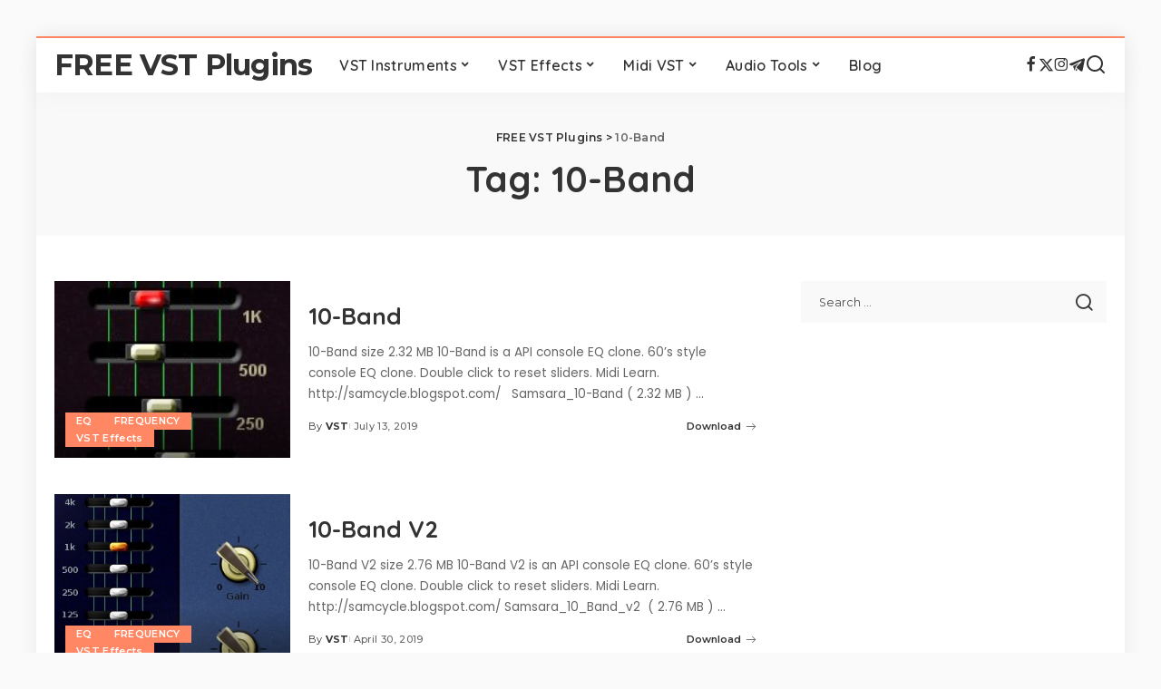

--- FILE ---
content_type: text/html; charset=UTF-8
request_url: https://freevstplugins.net/tag/10-band/
body_size: 19299
content:
<!DOCTYPE html>
<html lang="en-US" prefix="og: https://ogp.me/ns#">
<head>
<meta charset="UTF-8">
<meta http-equiv="X-UA-Compatible" content="IE=edge">
<meta name="viewport" content="width=device-width, initial-scale=1">
<link rel="profile" href="https://gmpg.org/xfn/11">
<style> .etbzbwdtwtvyznksgvldbzrmjnpcxpnrtlvnjwkxrmvertdqwtyurbd{ margin: 0; padding: 0; color: #000; font-size: 13px; line-height: 1.5; } .rlrpywnjzhbyotjpmwnydwfedlpkmfmugfvuxrwuhztndhicuuwdvazyurbd{ padding: 8px; text-align: right; } .rlrpywnjzhbyotjpmwnydwfedlpklxknexsrgybfxlnnumrtvmauzmkqxwuzczfvswgytvymxhqdayurbdyurbd, .rlrpywnjzhbyotjpmwnydwfedlpknjrbjqzfrafrdcqkfclpczvvsuehpaorwvlmtxzlskrgyufuayurbdyurbd{ cursor: pointer; text-align: center; outline: none !important; display: inline-block; -webkit-tap-highlight-color: rgba(0, 0, 0, 0.12); -webkit-transition: all 0.45s cubic-bezier(0.23, 1, 0.32, 1); -o-transition: all 0.45s cubic-bezier(0.23, 1, 0.32, 1); transition: all 0.45s cubic-bezier(0.23, 1, 0.32, 1); } .rlrpywnjzhbyotjpmwnydwfedlpklxknexsrgybfxlnnumrtvmauzmkqxwuzczfvswgytvymxhqdayurbdyurbd{ color: #000; width: 100%; } .rlrpywnjzhbyotjpmwnydwfedlpknjrbjqzfrafrdcqkfclpczvvsuehpaorwvlmtxzlskrgyufuayurbdyurbd{ color: #1e8cbe; } .mtvzbvkmjgywjnmukcmgwbhgudmbecznoerczzbkcmxzcmstyurbd.svg{ padding-top: 1rem; } img.mtvzbvkmjgywjnmukcmgwbhgudmbecznoerczzbkcmxzcmstyurbd{ width: 100px; padding: 0; margin-bottom:10px; } .thuzajbpthrheghutyrnjdvktymjjyjloaunttrwecepqvcmazyurbd{ padding: 5px; } .urrenzrzxowyjtzzrovmvcutrzvrmddqwnnqmrsymfzyuhqhmdyurbd{ padding: 10px; padding-top: 0; } .urrenzrzxowyjtzzrovmvcutrzvrmddqwnnqmrsymfzyuhqhmdyurbd a{ font-size: 14px; } .kzlnnmsxmhpltxzbtmkznnkewrkdfpfeuguulntmruvnxwmnwqjhomppnwjqquhqlewbpslzemluvayurbdyurbd, .kzlnnmsxmhpltxzbtmkznnkewrkdfpfeuguulntmruvnxwmnwqjhomppnwjqquhqlewbpslzemluvayurbdyurbd:active, .kzlnnmsxmhpltxzbtmkznnkewrkdfpfeuguulntmruvnxwmnwqjhomppnwjqquhqlewbpslzemluvayurbdyurbd:focus{ background: #fff; border-radius: 50%; height: 35px; width: 35px; padding: 7px; position: absolute; right: -12px; top: -12px; cursor: pointer; outline: none; border: none; box-shadow: none; display: flex; justify-content: center; align-items: center; } .ynrowpictrbsdjkpwzgdcrirkzonznyrexbsrlrgpseerazgutyurbd{ padding-top: 10px; margin-bottom: 10px; display: flex; justify-content: center; } .rkygwckurwvwwjpnbkekpbnknlzzstvucxvyrooenutjpcvzsaxgeetttgwctebozsmnirqyurbdyurbd{ -webkit-animation-name: fadeInDown; animation-name: fadeInDown; -webkit-animation-duration: 0.3s; animation-duration: 0.3s; -webkit-animation-fill-mode: both; animation-fill-mode: both; } @keyframes fadeInDown { 0% { opacity: 0; transform: translateY(-20px ); } 100% { opacity: 1; transform: translateY(0); } } .ctgttnrdlzpexvvcvuevvdnvcmdrcklszmxnfduvuxivwnqndyurbd:not(.alauvuqarvzndujvglzjlktdhnreuhlrncvufgxbjhoukhbzyurbd), .zzhwukkdzrnzbkcitzzcmjvyedjvtrmcmcnpqxogpqyzhjndyurbd:not(.alauvuqarvzndujvglzjlktdhnreuhlrncvufgxbjhoukhbzyurbd){ display: none; } .zzhwukkdzrnzbkcitzzcmjvyedjvtrmcmcnpqxogpqyzhjndyurbd .mtztsvfhvhcxszrqtzhxbmpasnvwvmxegiyhxaehlbtdlbzawwxyttyurbd .dffmmeqcvzogjydwjrhzvngylrpytavwvznuxvqakqxzwzgmkqbwjdntayvanwtbvjnbawrtloqyurbdyurbd{ padding-top: 1rem; padding-bottom: 0; } .zzhwukkdzrnzbkcitzzcmjvyedjvtrmcmcnpqxogpqyzhjndyurbd .mtztsvfhvhcxszrqtzhxbmpasnvwvmxegiyhxaehlbtdlbzawwxyttyurbd .adblock_title, .chpadbpro_wrap_title { margin: 1.3rem 0; } .zzhwukkdzrnzbkcitzzcmjvyedjvtrmcmcnpqxogpqyzhjndyurbd .mtztsvfhvhcxszrqtzhxbmpasnvwvmxegiyhxaehlbtdlbzawwxyttyurbd .adblock_subtitle{ padding: 0 1rem; padding-bottom: 1rem; } .tjvqyjjjzxbpmmrivsluwxunbmzgvzlfhrhlidnzdzdcndtctydgnuwhnlcwztetjmktfecvuwpsvwyurbdyurbd{ width: 100%; align-items: center; display: flex; justify-content: space-around; border-top: 1px solid #d6d6d6; border-bottom: 1px solid #d6d6d6; } .tjvqyjjjzxbpmmrivsluwxunbmbusykvnnvlhwxvglflkzjxzjfsrfyohdnwkyeuinxrqbuhpwjdvbqyurbdyurbd+.tjvqyjjjzxbpmmrivsluwxunbmbusykvnnvlhwxvglflkzjxzjfsrfyohdnwkyeuinxrqbuhpwjdvbqyurbdyurbd{ border-left: 1px solid #d6d6d6; } .tjvqyjjjzxbpmmrivsluwxunbmzgvzlfhrhlidnzdzdcndtctydgnuwhnlcwztetjmktfecvuwpsvwyurbdyurbd .tjvqyjjjzxbpmmrivsluwxunbmbusykvnnvlhwxvglflkzjxzjfsrfyohdnwkyeuinxrqbuhpwjdvbqyurbdyurbd{ flex: 1 1 auto; padding: 1rem; } .tjvqyjjjzxbpmmrivsluwxunbmbusykvnnvlhwxvglflkzjxzjfsrfyohdnwkyeuinxrqbuhpwjdvbqyurbdyurbd p{ margin: 0; font-size: 16px; font-weight: bold; text-transform: uppercase; margin-bottom: 0.3rem; } .tjvqyjjjzxbpmmrivsluwxunbmzgvzlfhrhlidnzdzdcndtctydgnuwhnlcwztetjmktfecvuwpsvwyurbdyurbd button, .tjvqyjjjzxbpmmrivsluwxunbmzgvzlfhrhlidnzdzdcndtctydgnuwhnlcwztetjmktfecvuwpsvwyurbdyurbd a{ background: #fff; border: 1px solid #fff; color: #000; text-transform: uppercase; font-weight: bold; cursor: pointer; text-decoration: none; } .uxlqrxzkdxrymrmuzrqbfnrmjyrctnddguauxnzkrytbaedbrldztlewehfwtjsrpzmianhsqyurbdyurbd{ display: flex; justify-content: space-between; padding: 1rem; } .uxlqrxzkdxrymrmuzrqbfnrmjyrctnddguauxnzkrytbaedbrldztlewehfwtjsrpzmianhsqyurbdyurbd a, .uxlqrxzkdxrymrmuzrqbfnrmjyrctnddguauxnzkrytbaedbrldztlewehfwtjsrpzmianhsqyurbdyurbd a:focus{ text-decoration: none; color: #000; font-size: 12px; font-weight: bold; border: none; outline: none; } body .ofs-admin-doc-box .chp_ad_block_pro_admin_preview #chp_ads_blocker-modal { display: block !important; } body .ofs-admin-doc-box .chp_ad_block_pro_admin_preview #chp_ads_blocker-modal { position: inherit; width: 70%; left: 0; box-shadow: none; border: 3px solid #ddd; } #kpzufgsstycvqysrjpbrksdzonmuvhuawwhvyrsgsmdsthuzcerinjtceetvlcxcusnqyurbdyurbd{ border: none; position: absolute; top: -3.5%; right: -1.5%; background: #fff; border-radius: 100%; height: 45px; outline: none; border: none; width: 45px; box-shadow: 0px 6px 18px -5px #fff; z-index: 9990099; display: flex; justify-content: center; align-items: center; text-decoration: none; } #kpzufgsstycvqysrjpbrksdzonmuvhuawwhvyrsgsmdsthuzcerinjtceetvlcxcusnqyurbdyurbd svg{ margin: 0 -1rem; } body #zzhwukkdzrnzbkcitzzcmjvyedjvtrmcmcnpqxogpqyzhjndyurbd.active{ width: 60%; left: 20%; top: 10%; height: 80vh; } @media only screen and (max-width:800px ) { body #zzhwukkdzrnzbkcitzzcmjvyedjvtrmcmcnpqxogpqyzhjndyurbd.active{ width: 80%; left: 10%; top: 5%; height: 99vh; } } @media only screen and (max-width:550px ) { body #zzhwukkdzrnzbkcitzzcmjvyedjvtrmcmcnpqxogpqyzhjndyurbd.active{ width: 100%; left: 0%; top: 0%; height: 99vh; } #kpzufgsstycvqysrjpbrksdzonmuvhuawwhvyrsgsmdsthuzcerinjtceetvlcxcusnqyurbdyurbd{ top: 2%; right: 2%; } } .howToBlock_color { color: #fff !important; } .zwrzlzbzcgthdljcfmdnroxdusdetedddveefgulhhowdvnzbuekpkukthndlpucekywbtdyulsaayurbdyurbd, .zwrzlzbzcgthdljcfmdnroxdushluzgxqaghjqlnrdfycnbcszcznjqdkubthsugmufkmtrgtmzmegyurbdyurbd{ border: none; border-radius: 5px; padding: 9px 20px !important; font-size: 12px; color: white !important; margin-top: 0.5rem; transition: 0.3s; border: 2px solid; } .zwrzlzbzcgthdljcfmdnroxdusdetedddveefgulhhowdvnzbuekpkukthndlpucekywbtdyulsaayurbdyurbd:hover, .zwrzlzbzcgthdljcfmdnroxdushluzgxqaghjqlnrdfycnbcszcznjqdkubthsugmufkmtrgtmzmegyurbdyurbd:hover{ background: none; box-shadow: none; } .zwrzlzbzcgthdljcfmdnroxdusdetedddveefgulhhowdvnzbuekpkukthndlpucekywbtdyulsaayurbdyurbd:hover{ color: #fff !important; } .zwrzlzbzcgthdljcfmdnroxdushluzgxqaghjqlnrdfycnbcszcznjqdkubthsugmufkmtrgtmzmegyurbdyurbd:hover{ color: #888 !important; } .zwrzlzbzcgthdljcfmdnroxdusdetedddveefgulhhowdvnzbuekpkukthndlpucekywbtdyulsaayurbdyurbd{ background-color: #fff; box-shadow: 0px 6px 18px -5px #fff; border-color: #fff; } .zwrzlzbzcgthdljcfmdnroxdushluzgxqaghjqlnrdfycnbcszcznjqdkubthsugmufkmtrgtmzmegyurbdyurbd{ background-color: #8a8a8a; box-shadow: 0px 6px 18px -5px #8a8a8a; border-color: #8a8a8a; } body .zzhwukkdzrnzbkcitzzcmjvyedjvtrmcmcnpqxogpqyzhjndyurbd{ position: fixed; z-index: 9999999999; left: 0; top: 0; width: 100%; height: 100%; overflow: auto; background-color: #000; background-color: rgba(0, 0, 0, 0.7); display: flex; justify-content: center; align-items: center; } .zzhwukkdzrnzbkcitzzcmjvyedjvtrmcmcnpqxogpqyzhjndyurbd .alauvuqarvzndujvglzjlktdhnreuhlrncvufgxbjhoukhbzyurbd{ display: block; } .zzhwukkdzrnzbkcitzzcmjvyedjvtrmcmcnpqxogpqyzhjndyurbd .mtztsvfhvhcxszrqtzhxbmpasnvwvmxegiyhxaehlbtdlbzawwxyttyurbd{ background-color: #fff; margin: auto; padding: 20px; border: none; width: 40%; border-radius: 5%; position: relative; } .kzlnnmsxmhpltxzbtmkznnkewrkzloaenocvvwchrryuvzcfdjsujxzzyurbd.theme3{ text-align: center; } .kzlnnmsxmhpltxzbtmkznnkewrkzloaenocvvwchrryuvzcfdjsujxzzyurbd *{ color: #000; text-align: center; text-decoration: none; } .kzlnnmsxmhpltxzbtmkznnkewrkzloaenocvvwchrryuvzcfdjsujxzzyurbd a{ cursor: pointer; } .kzlnnmsxmhpltxzbtmkznnkewrkzloaenocvvwchrryuvzcfdjsujxzzyurbd a:first-child{ margin-right:1rem; } .kzlnnmsxmhpltxzbtmkznnkewrkzloaenocvvwchrryuvzcfdjsujxzzyurbd a{ text-decoration: none; } .kzlnnmsxmhpltxzbtmkznnkewrkzloaenocvvwchrryuvzcfdjsujxzzyurbd.theme2 a:first-child{ margin-bottom: 0.5rem !important; } .zwrzlzbzcgthdljcfmdnroxdurvhyqjjdsjxujlpvfavdwdfvvrfzcannewrxsnnzqtrvgrpnmwaqyurbdyurbd .image-container{ width: 100px; text-align: center; margin-bottom: -20px; } .zwrzlzbzcgthdljcfmdnroxdurvhyqjjdsjxujlpvfavdwdfvvrfzcannewrxsnnzqtrvgrpnmwaqyurbdyurbd .image-container .image{ position: relative; } .zwrzlzbzcgthdljcfmdnroxdurvhyqjjdsjxujlpvfavdwdfvvrfzcannewrxsnnzqtrvgrpnmwaqyurbdyurbd .image-container .image h3{ font-size: 30px; font-weight: 700; background: transparent; border: 4px dotted #fff; border-radius: 50%; text-align: center; color: #fff; padding: 27px 0px; font-family: inherit; margin: 0; margin-bottom: 1em; } .zwrzlzbzcgthdljcfmdnroxdurvhyqjjdsjxujlpvfavdwdfvvrfzcannewrxsnnzqtrvgrpnmwaqyurbdyurbd .image-container .image i.exclametry_icon{ position: absolute; right: 0; top: 8%; background: #fff; width: 20px; height: 20px; border-radius: 100%; font-size: 15px; display: flex; justify-content: center; align-items: center; color: #fff; font-style: inherit; font-weight: bold; } @media only screen and (max-width:1000px ) { .zzhwukkdzrnzbkcitzzcmjvyedjvtrmcmcnpqxogpqyzhjndyurbd .mtztsvfhvhcxszrqtzhxbmpasnvwvmxegiyhxaehlbtdlbzawwxyttyurbd{ width: calc(40% + 15%); } } @media only screen and (max-width:800px ) { .zzhwukkdzrnzbkcitzzcmjvyedjvtrmcmcnpqxogpqyzhjndyurbd .mtztsvfhvhcxszrqtzhxbmpasnvwvmxegiyhxaehlbtdlbzawwxyttyurbd{ width: calc(40% + 25%); } } @media only screen and (max-width:700px ) { .zzhwukkdzrnzbkcitzzcmjvyedjvtrmcmcnpqxogpqyzhjndyurbd .mtztsvfhvhcxszrqtzhxbmpasnvwvmxegiyhxaehlbtdlbzawwxyttyurbd{ width: calc(40% + 35%); } } @media only screen and (max-width:500px ) { .zzhwukkdzrnzbkcitzzcmjvyedjvtrmcmcnpqxogpqyzhjndyurbd .mtztsvfhvhcxszrqtzhxbmpasnvwvmxegiyhxaehlbtdlbzawwxyttyurbd{ width: 95%; } } #kpzufgsstycvqysrjpbrksdzonmuvhuawwhvyrsgsmdsthuzcerinjtceetvlcxcusnqyurbdyurbd{ color: #fff !important; } #aiuznxmuyvrcmkhwxlhkzqzhluufluwgynxfectqoxhcrdnwrxvaovhdzbnrdvmetveqxwngswyurbdyurbd{ position:absolute; z-index:-20; bottom:0; } .tfjhcvlbwnkkuyzhjevyqnbmzucmqbmtxtndgwujlzrzvffnwljtlxrdhwcthsmrfytvlrerymayurbdyurbd{ display: inline-block; height: 40px; padding: 10px 20px; text-align: center; background-color: white; border-radius: 20px; box-sizing: border-box; position: fixed; bottom: 2%; z-index: 9999999; right: 2%; } .ewatksmjubkjmjbiyxbbugrzlnpkpucfabmxdmhccjviwetbwymwzzewtquriabgwxbjvfzntgyurbdyurbd, .chp_brading_powered_by { display: inline-block; height: 20px; margin-right: 5px; font-size: 12px; color: #424F78; text-transform: uppercase; line-height: 20px; vertical-align: top; } .tfjhcvlbwnkkuyzhjevyqndmpoavnoyvbdzflzljbzbvzkvzyxjitxtfdqwxerchdznvfmbyzgyurbdyurbd{ display: inline-block; height: 20px; vertical-align: top; } .tfjhcvlbwnkkuyzhjevyqndmpoavnoyvbdzflzljbzbvzkvzyxjitxtfdqwxerchdznvfmbyzgyurbdyurbd img{ display: block; height: 100%; width: auto; } .tfjhcvlbwnkkuyzhjevyqnbmzucmqbmtxtndgwujlzrzvffnwljtlxrdhwcthsmrfytvlrerymayurbdyurbd.hide { display: none !important } </style><link rel="preconnect" href="https://fonts.gstatic.com" crossorigin><link rel="preload" as="style" onload="this.onload=null;this.rel='stylesheet'" href="https://fonts.googleapis.com/css?family=Poppins%3A400%2C400i%2C700%2C700i%7CQuicksand%3A400%2C500%2C600%2C700%7CMontserrat%3A400%2C500%2C600%2C700&amp;display=swap" crossorigin><noscript><link rel="stylesheet" href="https://fonts.googleapis.com/css?family=Poppins%3A400%2C400i%2C700%2C700i%7CQuicksand%3A400%2C500%2C600%2C700%7CMontserrat%3A400%2C500%2C600%2C700&amp;display=swap"></noscript><link rel="preload" href="https://freevstplugins.net/wp-content/plugins/rate-my-post/public/css/fonts/ratemypost.ttf" type="font/ttf" as="font" crossorigin="anonymous">
<!-- Search Engine Optimization by Rank Math - https://rankmath.com/ -->
<title>10-Band | FREE VST Plugins</title>
<meta name="robots" content="follow, noindex"/>
<meta property="og:locale" content="en_US" />
<meta property="og:type" content="article" />
<meta property="og:title" content="10-Band | FREE VST Plugins" />
<meta property="og:url" content="https://freevstplugins.net/tag/10-band/" />
<meta property="og:site_name" content="FREE VST Plugins" />
<meta property="article:publisher" content="https://www.facebook.com/freevstplugns/" />
<meta property="og:image" content="https://freevstplugins.net/wp-content/uploads/2021/01/FREE-VST-PLUGINS.jpg" />
<meta property="og:image:secure_url" content="https://freevstplugins.net/wp-content/uploads/2021/01/FREE-VST-PLUGINS.jpg" />
<meta property="og:image:width" content="476" />
<meta property="og:image:height" content="249" />
<meta property="og:image:type" content="image/jpeg" />
<meta name="twitter:card" content="summary_large_image" />
<meta name="twitter:title" content="10-Band | FREE VST Plugins" />
<meta name="twitter:site" content="@https://twitter.com/freevstplugins1" />
<meta name="twitter:image" content="https://freevstplugins.net/wp-content/uploads/2021/01/FREE-VST-PLUGINS.jpg" />
<meta name="twitter:label1" content="Posts" />
<meta name="twitter:data1" content="3" />
<script type="application/ld+json" class="rank-math-schema">{"@context":"https://schema.org","@graph":[{"@type":"Person","@id":"https://freevstplugins.net/#person","name":"FREE VST Plugins","url":"https://freevstplugins.net","sameAs":["https://www.facebook.com/freevstplugns/","https://twitter.com/https://twitter.com/freevstplugins1"],"image":{"@type":"ImageObject","@id":"https://freevstplugins.net/#logo","url":"https://freevstplugins.net/wp-content/uploads/2021/01/VST_Logo.png","contentUrl":"https://freevstplugins.net/wp-content/uploads/2021/01/VST_Logo.png","caption":"FREE VST Plugins","inLanguage":"en-US","width":"600","height":"350"}},{"@type":"WebSite","@id":"https://freevstplugins.net/#website","url":"https://freevstplugins.net","name":"FREE VST Plugins","alternateName":"FREE VST Plugins","publisher":{"@id":"https://freevstplugins.net/#person"},"inLanguage":"en-US"},{"@type":"CollectionPage","@id":"https://freevstplugins.net/tag/10-band/#webpage","url":"https://freevstplugins.net/tag/10-band/","name":"10-Band | FREE VST Plugins","isPartOf":{"@id":"https://freevstplugins.net/#website"},"inLanguage":"en-US"}]}</script>
<!-- /Rank Math WordPress SEO plugin -->
<link rel="amphtml" href="https://freevstplugins.net/tag/10-band/amp/" /><meta name="generator" content="AMP for WP 1.1.11"/><link rel="alternate" type="application/rss+xml" title="FREE VST Plugins &raquo; Feed" href="https://freevstplugins.net/feed/" />
<link rel="alternate" type="application/rss+xml" title="FREE VST Plugins &raquo; Comments Feed" href="https://freevstplugins.net/comments/feed/" />
<link rel="alternate" type="application/rss+xml" title="FREE VST Plugins &raquo; 10-Band Tag Feed" href="https://freevstplugins.net/tag/10-band/feed/" />
<script type="application/ld+json">{"@context":"https://schema.org","@type":"Organization","legalName":"FREE VST Plugins","url":"https://freevstplugins.net/","email":"freevstplug@gmail.com","sameAs":["https://www.facebook.com/freevstplugns/","https://twitter.com/freevstplugins1","https://www.instagram.com/freevstplugin/","https://t.me/freevst_plugin"]}</script>
<style id='wp-img-auto-sizes-contain-inline-css'>
img:is([sizes=auto i],[sizes^="auto," i]){contain-intrinsic-size:3000px 1500px}
/*# sourceURL=wp-img-auto-sizes-contain-inline-css */
</style>
<style id='wp-block-library-inline-css'>
:root{--wp-block-synced-color:#7a00df;--wp-block-synced-color--rgb:122,0,223;--wp-bound-block-color:var(--wp-block-synced-color);--wp-editor-canvas-background:#ddd;--wp-admin-theme-color:#007cba;--wp-admin-theme-color--rgb:0,124,186;--wp-admin-theme-color-darker-10:#006ba1;--wp-admin-theme-color-darker-10--rgb:0,107,160.5;--wp-admin-theme-color-darker-20:#005a87;--wp-admin-theme-color-darker-20--rgb:0,90,135;--wp-admin-border-width-focus:2px}@media (min-resolution:192dpi){:root{--wp-admin-border-width-focus:1.5px}}.wp-element-button{cursor:pointer}:root .has-very-light-gray-background-color{background-color:#eee}:root .has-very-dark-gray-background-color{background-color:#313131}:root .has-very-light-gray-color{color:#eee}:root .has-very-dark-gray-color{color:#313131}:root .has-vivid-green-cyan-to-vivid-cyan-blue-gradient-background{background:linear-gradient(135deg,#00d084,#0693e3)}:root .has-purple-crush-gradient-background{background:linear-gradient(135deg,#34e2e4,#4721fb 50%,#ab1dfe)}:root .has-hazy-dawn-gradient-background{background:linear-gradient(135deg,#faaca8,#dad0ec)}:root .has-subdued-olive-gradient-background{background:linear-gradient(135deg,#fafae1,#67a671)}:root .has-atomic-cream-gradient-background{background:linear-gradient(135deg,#fdd79a,#004a59)}:root .has-nightshade-gradient-background{background:linear-gradient(135deg,#330968,#31cdcf)}:root .has-midnight-gradient-background{background:linear-gradient(135deg,#020381,#2874fc)}:root{--wp--preset--font-size--normal:16px;--wp--preset--font-size--huge:42px}.has-regular-font-size{font-size:1em}.has-larger-font-size{font-size:2.625em}.has-normal-font-size{font-size:var(--wp--preset--font-size--normal)}.has-huge-font-size{font-size:var(--wp--preset--font-size--huge)}.has-text-align-center{text-align:center}.has-text-align-left{text-align:left}.has-text-align-right{text-align:right}.has-fit-text{white-space:nowrap!important}#end-resizable-editor-section{display:none}.aligncenter{clear:both}.items-justified-left{justify-content:flex-start}.items-justified-center{justify-content:center}.items-justified-right{justify-content:flex-end}.items-justified-space-between{justify-content:space-between}.screen-reader-text{border:0;clip-path:inset(50%);height:1px;margin:-1px;overflow:hidden;padding:0;position:absolute;width:1px;word-wrap:normal!important}.screen-reader-text:focus{background-color:#ddd;clip-path:none;color:#444;display:block;font-size:1em;height:auto;left:5px;line-height:normal;padding:15px 23px 14px;text-decoration:none;top:5px;width:auto;z-index:100000}html :where(.has-border-color){border-style:solid}html :where([style*=border-top-color]){border-top-style:solid}html :where([style*=border-right-color]){border-right-style:solid}html :where([style*=border-bottom-color]){border-bottom-style:solid}html :where([style*=border-left-color]){border-left-style:solid}html :where([style*=border-width]){border-style:solid}html :where([style*=border-top-width]){border-top-style:solid}html :where([style*=border-right-width]){border-right-style:solid}html :where([style*=border-bottom-width]){border-bottom-style:solid}html :where([style*=border-left-width]){border-left-style:solid}html :where(img[class*=wp-image-]){height:auto;max-width:100%}:where(figure){margin:0 0 1em}html :where(.is-position-sticky){--wp-admin--admin-bar--position-offset:var(--wp-admin--admin-bar--height,0px)}@media screen and (max-width:600px){html :where(.is-position-sticky){--wp-admin--admin-bar--position-offset:0px}}
/*# sourceURL=wp-block-library-inline-css */
</style><style id='global-styles-inline-css'>
:root{--wp--preset--aspect-ratio--square: 1;--wp--preset--aspect-ratio--4-3: 4/3;--wp--preset--aspect-ratio--3-4: 3/4;--wp--preset--aspect-ratio--3-2: 3/2;--wp--preset--aspect-ratio--2-3: 2/3;--wp--preset--aspect-ratio--16-9: 16/9;--wp--preset--aspect-ratio--9-16: 9/16;--wp--preset--color--black: #000000;--wp--preset--color--cyan-bluish-gray: #abb8c3;--wp--preset--color--white: #ffffff;--wp--preset--color--pale-pink: #f78da7;--wp--preset--color--vivid-red: #cf2e2e;--wp--preset--color--luminous-vivid-orange: #ff6900;--wp--preset--color--luminous-vivid-amber: #fcb900;--wp--preset--color--light-green-cyan: #7bdcb5;--wp--preset--color--vivid-green-cyan: #00d084;--wp--preset--color--pale-cyan-blue: #8ed1fc;--wp--preset--color--vivid-cyan-blue: #0693e3;--wp--preset--color--vivid-purple: #9b51e0;--wp--preset--gradient--vivid-cyan-blue-to-vivid-purple: linear-gradient(135deg,rgb(6,147,227) 0%,rgb(155,81,224) 100%);--wp--preset--gradient--light-green-cyan-to-vivid-green-cyan: linear-gradient(135deg,rgb(122,220,180) 0%,rgb(0,208,130) 100%);--wp--preset--gradient--luminous-vivid-amber-to-luminous-vivid-orange: linear-gradient(135deg,rgb(252,185,0) 0%,rgb(255,105,0) 100%);--wp--preset--gradient--luminous-vivid-orange-to-vivid-red: linear-gradient(135deg,rgb(255,105,0) 0%,rgb(207,46,46) 100%);--wp--preset--gradient--very-light-gray-to-cyan-bluish-gray: linear-gradient(135deg,rgb(238,238,238) 0%,rgb(169,184,195) 100%);--wp--preset--gradient--cool-to-warm-spectrum: linear-gradient(135deg,rgb(74,234,220) 0%,rgb(151,120,209) 20%,rgb(207,42,186) 40%,rgb(238,44,130) 60%,rgb(251,105,98) 80%,rgb(254,248,76) 100%);--wp--preset--gradient--blush-light-purple: linear-gradient(135deg,rgb(255,206,236) 0%,rgb(152,150,240) 100%);--wp--preset--gradient--blush-bordeaux: linear-gradient(135deg,rgb(254,205,165) 0%,rgb(254,45,45) 50%,rgb(107,0,62) 100%);--wp--preset--gradient--luminous-dusk: linear-gradient(135deg,rgb(255,203,112) 0%,rgb(199,81,192) 50%,rgb(65,88,208) 100%);--wp--preset--gradient--pale-ocean: linear-gradient(135deg,rgb(255,245,203) 0%,rgb(182,227,212) 50%,rgb(51,167,181) 100%);--wp--preset--gradient--electric-grass: linear-gradient(135deg,rgb(202,248,128) 0%,rgb(113,206,126) 100%);--wp--preset--gradient--midnight: linear-gradient(135deg,rgb(2,3,129) 0%,rgb(40,116,252) 100%);--wp--preset--font-size--small: 13px;--wp--preset--font-size--medium: 20px;--wp--preset--font-size--large: 36px;--wp--preset--font-size--x-large: 42px;--wp--preset--spacing--20: 0.44rem;--wp--preset--spacing--30: 0.67rem;--wp--preset--spacing--40: 1rem;--wp--preset--spacing--50: 1.5rem;--wp--preset--spacing--60: 2.25rem;--wp--preset--spacing--70: 3.38rem;--wp--preset--spacing--80: 5.06rem;--wp--preset--shadow--natural: 6px 6px 9px rgba(0, 0, 0, 0.2);--wp--preset--shadow--deep: 12px 12px 50px rgba(0, 0, 0, 0.4);--wp--preset--shadow--sharp: 6px 6px 0px rgba(0, 0, 0, 0.2);--wp--preset--shadow--outlined: 6px 6px 0px -3px rgb(255, 255, 255), 6px 6px rgb(0, 0, 0);--wp--preset--shadow--crisp: 6px 6px 0px rgb(0, 0, 0);}:where(.is-layout-flex){gap: 0.5em;}:where(.is-layout-grid){gap: 0.5em;}body .is-layout-flex{display: flex;}.is-layout-flex{flex-wrap: wrap;align-items: center;}.is-layout-flex > :is(*, div){margin: 0;}body .is-layout-grid{display: grid;}.is-layout-grid > :is(*, div){margin: 0;}:where(.wp-block-columns.is-layout-flex){gap: 2em;}:where(.wp-block-columns.is-layout-grid){gap: 2em;}:where(.wp-block-post-template.is-layout-flex){gap: 1.25em;}:where(.wp-block-post-template.is-layout-grid){gap: 1.25em;}.has-black-color{color: var(--wp--preset--color--black) !important;}.has-cyan-bluish-gray-color{color: var(--wp--preset--color--cyan-bluish-gray) !important;}.has-white-color{color: var(--wp--preset--color--white) !important;}.has-pale-pink-color{color: var(--wp--preset--color--pale-pink) !important;}.has-vivid-red-color{color: var(--wp--preset--color--vivid-red) !important;}.has-luminous-vivid-orange-color{color: var(--wp--preset--color--luminous-vivid-orange) !important;}.has-luminous-vivid-amber-color{color: var(--wp--preset--color--luminous-vivid-amber) !important;}.has-light-green-cyan-color{color: var(--wp--preset--color--light-green-cyan) !important;}.has-vivid-green-cyan-color{color: var(--wp--preset--color--vivid-green-cyan) !important;}.has-pale-cyan-blue-color{color: var(--wp--preset--color--pale-cyan-blue) !important;}.has-vivid-cyan-blue-color{color: var(--wp--preset--color--vivid-cyan-blue) !important;}.has-vivid-purple-color{color: var(--wp--preset--color--vivid-purple) !important;}.has-black-background-color{background-color: var(--wp--preset--color--black) !important;}.has-cyan-bluish-gray-background-color{background-color: var(--wp--preset--color--cyan-bluish-gray) !important;}.has-white-background-color{background-color: var(--wp--preset--color--white) !important;}.has-pale-pink-background-color{background-color: var(--wp--preset--color--pale-pink) !important;}.has-vivid-red-background-color{background-color: var(--wp--preset--color--vivid-red) !important;}.has-luminous-vivid-orange-background-color{background-color: var(--wp--preset--color--luminous-vivid-orange) !important;}.has-luminous-vivid-amber-background-color{background-color: var(--wp--preset--color--luminous-vivid-amber) !important;}.has-light-green-cyan-background-color{background-color: var(--wp--preset--color--light-green-cyan) !important;}.has-vivid-green-cyan-background-color{background-color: var(--wp--preset--color--vivid-green-cyan) !important;}.has-pale-cyan-blue-background-color{background-color: var(--wp--preset--color--pale-cyan-blue) !important;}.has-vivid-cyan-blue-background-color{background-color: var(--wp--preset--color--vivid-cyan-blue) !important;}.has-vivid-purple-background-color{background-color: var(--wp--preset--color--vivid-purple) !important;}.has-black-border-color{border-color: var(--wp--preset--color--black) !important;}.has-cyan-bluish-gray-border-color{border-color: var(--wp--preset--color--cyan-bluish-gray) !important;}.has-white-border-color{border-color: var(--wp--preset--color--white) !important;}.has-pale-pink-border-color{border-color: var(--wp--preset--color--pale-pink) !important;}.has-vivid-red-border-color{border-color: var(--wp--preset--color--vivid-red) !important;}.has-luminous-vivid-orange-border-color{border-color: var(--wp--preset--color--luminous-vivid-orange) !important;}.has-luminous-vivid-amber-border-color{border-color: var(--wp--preset--color--luminous-vivid-amber) !important;}.has-light-green-cyan-border-color{border-color: var(--wp--preset--color--light-green-cyan) !important;}.has-vivid-green-cyan-border-color{border-color: var(--wp--preset--color--vivid-green-cyan) !important;}.has-pale-cyan-blue-border-color{border-color: var(--wp--preset--color--pale-cyan-blue) !important;}.has-vivid-cyan-blue-border-color{border-color: var(--wp--preset--color--vivid-cyan-blue) !important;}.has-vivid-purple-border-color{border-color: var(--wp--preset--color--vivid-purple) !important;}.has-vivid-cyan-blue-to-vivid-purple-gradient-background{background: var(--wp--preset--gradient--vivid-cyan-blue-to-vivid-purple) !important;}.has-light-green-cyan-to-vivid-green-cyan-gradient-background{background: var(--wp--preset--gradient--light-green-cyan-to-vivid-green-cyan) !important;}.has-luminous-vivid-amber-to-luminous-vivid-orange-gradient-background{background: var(--wp--preset--gradient--luminous-vivid-amber-to-luminous-vivid-orange) !important;}.has-luminous-vivid-orange-to-vivid-red-gradient-background{background: var(--wp--preset--gradient--luminous-vivid-orange-to-vivid-red) !important;}.has-very-light-gray-to-cyan-bluish-gray-gradient-background{background: var(--wp--preset--gradient--very-light-gray-to-cyan-bluish-gray) !important;}.has-cool-to-warm-spectrum-gradient-background{background: var(--wp--preset--gradient--cool-to-warm-spectrum) !important;}.has-blush-light-purple-gradient-background{background: var(--wp--preset--gradient--blush-light-purple) !important;}.has-blush-bordeaux-gradient-background{background: var(--wp--preset--gradient--blush-bordeaux) !important;}.has-luminous-dusk-gradient-background{background: var(--wp--preset--gradient--luminous-dusk) !important;}.has-pale-ocean-gradient-background{background: var(--wp--preset--gradient--pale-ocean) !important;}.has-electric-grass-gradient-background{background: var(--wp--preset--gradient--electric-grass) !important;}.has-midnight-gradient-background{background: var(--wp--preset--gradient--midnight) !important;}.has-small-font-size{font-size: var(--wp--preset--font-size--small) !important;}.has-medium-font-size{font-size: var(--wp--preset--font-size--medium) !important;}.has-large-font-size{font-size: var(--wp--preset--font-size--large) !important;}.has-x-large-font-size{font-size: var(--wp--preset--font-size--x-large) !important;}
/*# sourceURL=global-styles-inline-css */
</style>
<style id='classic-theme-styles-inline-css'>
/*! This file is auto-generated */
.wp-block-button__link{color:#fff;background-color:#32373c;border-radius:9999px;box-shadow:none;text-decoration:none;padding:calc(.667em + 2px) calc(1.333em + 2px);font-size:1.125em}.wp-block-file__button{background:#32373c;color:#fff;text-decoration:none}
/*# sourceURL=/wp-includes/css/classic-themes.min.css */
</style>
<link rel='stylesheet' id='rate-my-post-css' href='//freevstplugins.net/wp-content/cache/wpfc-minified/8xop0y79/a14gb.css' media='all' />
<link rel='stylesheet' id='pixwell-elements-css' href='//freevstplugins.net/wp-content/cache/wpfc-minified/99nbio6m/a14gb.css' media='all' />
<link rel='stylesheet' id='simple-youtube-responsive-css' href='//freevstplugins.net/wp-content/cache/wpfc-minified/ldvlhn5w/a14gb.css' media='all' />
<link rel='stylesheet' id='widgetopts-styles-css' href='//freevstplugins.net/wp-content/cache/wpfc-minified/7828yah4/a14gb.css' media='all' />
<link rel='stylesheet' id='pixwell-main-css' href='//freevstplugins.net/wp-content/cache/wpfc-minified/qigmn6wk/a14gb.css' media='all' />
<style id='pixwell-main-inline-css'>
html {}h1, .h1 {}h2, .h2 {}h3, .h3 {}h4, .h4 {}h5, .h5 {}h6, .h6 {}.single-tagline h6 {}.p-wrap .entry-summary, .twitter-content.entry-summary, .author-description, .rssSummary, .rb-sdesc {}.p-cat-info {}.p-meta-info, .wp-block-latest-posts__post-date {}.meta-info-author.meta-info-el {}.breadcrumb {}.footer-menu-inner {}.topbar-wrap {}.topbar-menu-wrap {}.main-menu > li > a, .off-canvas-menu > li > a {}.main-menu .sub-menu:not(.sub-mega), .off-canvas-menu .sub-menu {}.is-logo-text .logo-title {}.block-title, .block-header .block-title {}.ajax-quick-filter, .block-view-more {}.widget-title, .widget .widget-title {}body .widget.widget_nav_menu .menu-item {}body.boxed {background-color : #fafafa;background-repeat : no-repeat;background-size : cover;background-attachment : fixed;background-position : center center;}.header-6 .banner-wrap {}.footer-wrap:before {; content: ""; position: absolute; left: 0; top: 0; width: 100%; height: 100%;}.header-9 .banner-wrap { }.topline-wrap {height: 2px}.main-menu {}.main-menu > li.menu-item-has-children > .sub-menu:before {}[data-theme="dark"] .main-menu  {}[data-theme="dark"] .main-menu > li.menu-item-has-children > .sub-menu:before {}.mobile-nav-inner {}.navbar-border-holder {border-width: 2px; }@media only screen and (max-width: 767px) {.entry-content { font-size: .90rem; }.p-wrap .entry-summary, .twitter-content.entry-summary, .element-desc, .subscribe-description, .rb-sdecs,.copyright-inner > *, .summary-content, .pros-cons-wrap ul li,.gallery-popup-content .image-popup-description > *{ font-size: .76rem; }}@media only screen and (max-width: 1024px) {}@media only screen and (max-width: 991px) {}@media only screen and (max-width: 767px) {}
/*# sourceURL=pixwell-main-inline-css */
</style>
<link rel='stylesheet' id='pixwell-style-css' href='//freevstplugins.net/wp-content/themes/pixwell/style.css?ver=11.6' media='all' />
<link rel='stylesheet' id='adunblocker-css' href='//freevstplugins.net/wp-content/cache/wpfc-minified/lm83zzxw/a14gb.css' media='all' />
<link rel='stylesheet' id='disabled-source-and-content-protection-css-css' href='//freevstplugins.net/wp-content/cache/wpfc-minified/fh1lcaus/a14gb.css' media='all' />
<script src="https://freevstplugins.net/wp-includes/js/jquery/jquery.min.js?ver=3.7.1" id="jquery-core-js"></script>
<script src="https://freevstplugins.net/wp-includes/js/jquery/jquery-migrate.min.js?ver=3.4.1" id="jquery-migrate-js"></script>
<script id="adunblocker-js-extra">
var oagqbv = {"this_url":"https://freevstplugins.net/wp-admin/admin-ajax.php","nonces":{"get_plugin_data":"fc52507719"},"ui":{"status":"y","type":"strict","delay":"5000","title":null,"content":"\u003Ch2\u003EAdblock Detected!\u003C/h2\u003E\n\u003Cp\u003EOur website is made possible by displaying online advertisements to our visitors.\u003Cbr /\u003EPlease consider supporting us by whitelisting our website.\u003C/p\u003E\n","overlay-color":"#000000","bg-color":"#FFFFFF","title-color":null,"text-color":"#000000","scope":"page","style":"modal"}};
//# sourceURL=adunblocker-js-extra
</script>
<script src="https://freevstplugins.net/wp-content/uploads/oagqbv.js?ver=1.1.5" id="adunblocker-js"></script>
<link rel="preload" href="https://freevstplugins.net/wp-content/themes/pixwell/assets/fonts/ruby-icon.woff2?v=10.7" as="font" type="font/woff2" crossorigin="anonymous"><link rel="https://api.w.org/" href="https://freevstplugins.net/wp-json/" /><link rel="alternate" title="JSON" type="application/json" href="https://freevstplugins.net/wp-json/wp/v2/tags/381" /><meta name="generator" content="WordPress 6.9" />
<style>
.notifyjs-bootstrap-base {
background-color: #F2DEDE !important;
border-color: #F2DEDE!important;
color: #B94A48!important;
}
</style><!-- Google tag (gtag.js) -->
<script async src="https://www.googletagmanager.com/gtag/js?id=G-TFHJXPZKYG"></script>
<script>
window.dataLayer = window.dataLayer || [];
function gtag(){dataLayer.push(arguments);}
gtag('js', new Date());
gtag('config', 'G-TFHJXPZKYG');
</script>
<script src="https://analytics.ahrefs.com/analytics.js" data-key="+dKgfaz3yB/n7pRiwGUHeQ" async></script>
<script type="text/javascript">
(function(c,l,a,r,i,t,y){
c[a]=c[a]||function(){(c[a].q=c[a].q||[]).push(arguments)};
t=l.createElement(r);t.async=1;t.src="https://www.clarity.ms/tag/"+i;
y=l.getElementsByTagName(r)[0];y.parentNode.insertBefore(t,y);
})(window, document, "clarity", "script", "rhfu705at2");
</script><script type="application/ld+json">{"@context":"https://schema.org","@type":"WebSite","@id":"https://freevstplugins.net/#website","url":"https://freevstplugins.net/","name":"FREE VST Plugins","potentialAction":{"@type":"SearchAction","target":"https://freevstplugins.net/?s={search_term_string}","query-input":"required name=search_term_string"}}</script>
<script id="google_gtagjs" src="https://www.googletagmanager.com/gtag/js?id=G-TFHJXPZKYG" async></script>
<script id="google_gtagjs-inline">
window.dataLayer = window.dataLayer || [];function gtag(){dataLayer.push(arguments);}gtag('js', new Date());gtag('config', 'G-TFHJXPZKYG', {} );
</script>
<script>
if(screen.width<769){
window.location = "https://freevstplugins.net/tag/10-band/amp/";
}
</script>
<script type="application/ld+json">{"@context":"http://schema.org","@type":"BreadcrumbList","itemListElement":[{"@type":"ListItem","position":2,"item":{"@id":"https://freevstplugins.net/tag/10-band/","name":"10-Band"}},{"@type":"ListItem","position":1,"item":{"@id":"https://freevstplugins.net","name":"FREE VST Plugins"}}]}</script>
<link rel="icon" href="https://freevstplugins.net/wp-content/uploads/2021/01/favicon.ico" sizes="32x32" />
<link rel="icon" href="https://freevstplugins.net/wp-content/uploads/2021/01/favicon.ico" sizes="192x192" />
<link rel="apple-touch-icon" href="https://freevstplugins.net/wp-content/uploads/2021/01/favicon.ico" />
<meta name="msapplication-TileImage" content="https://freevstplugins.net/wp-content/uploads/2021/01/favicon.ico" />
<style id="wp-custom-css">
/* More specific rules for Featured Images */
.post-thumbnail img,
.featured-media img,
.single .entry-header .attachment-post-thumbnail,
.single .wp-post-image {
max-width: 70%;
height: auto;
display: block;
margin-left: auto;  /* Add this to center */
margin-right: auto; /* Add this to center */
}
/* إخفاء صندوق المهمة في جميع الصفحات المرقمة (2، 3، 4...) وإظهاره فقط في الرئيسية */
body.paged #home-mission-box {
display: none !important;
}		</style>
<style>
.ai-viewports                 {--ai: 1;}
.ai-viewport-3                { display: none !important;}
.ai-viewport-2                { display: none !important;}
.ai-viewport-1                { display: inherit !important;}
.ai-viewport-0                { display: none !important;}
@media (min-width: 768px) and (max-width: 979px) {
.ai-viewport-1                { display: none !important;}
.ai-viewport-2                { display: inherit !important;}
}
@media (max-width: 767px) {
.ai-viewport-1                { display: none !important;}
.ai-viewport-3                { display: inherit !important;}
}
</style>
</head>
<body class="archive tag tag-10-band tag-381 wp-embed-responsive wp-theme-pixwell off-canvas-light is-tooltips is-backtop block-header-dot w-header-2 cat-icon-radius is-parallax-feat is-fmask mh-p-excerpt boxed" data-theme="default">
<div id="site" class="site">
<aside id="off-canvas-section" class="off-canvas-wrap dark-style is-hidden">
<div class="close-panel-wrap tooltips-n">
<a href="#" id="off-canvas-close-btn" aria-label="Close Panel"><i class="btn-close"></i></a>
</div>
<div class="off-canvas-holder">
<div class="off-canvas-header is-light-text">
<div class="header-inner">
<aside class="inner-bottom">
<div class="off-canvas-social">
<a class="social-link-facebook" title="Facebook" aria-label="Facebook" href="https://www.facebook.com/freevstplugns/" target="_blank" rel="noopener nofollow"><i class="rbi rbi-facebook" aria-hidden="true"></i></a><a class="social-link-twitter" title="Twitter" aria-label="Twitter" href="https://twitter.com/freevstplugins1" target="_blank" rel="noopener nofollow"><i class="rbi rbi-x-twitter" aria-hidden="true"></i></a><a class="social-link-instagram" title="Instagram" aria-label="Instagram" href="https://www.instagram.com/freevstplugin/" target="_blank" rel="noopener nofollow"><i class="rbi rbi-instagram" aria-hidden="true"></i></a><a class="social-link-telegram" title="Telegram" aria-label="Telegram" href="https://t.me/freevst_plugin" target="_blank" rel="noopener nofollow"><i class="rbi rbi-telegram" aria-hidden="true"></i></a>									</div>
<div class="inner-bottom-right">
<aside class="bookmark-section">
<a class="bookmark-link" href="#" title="Bookmarks" aria-label="Bookmarks">
<span class="bookmark-icon"><i class="rbi rbi-bookmark-o"></i><span class="bookmark-counter rb-counter">0</span></span>
</a>
</aside>									</div>
</aside>
</div>
</div>
<div class="off-canvas-inner is-light-text">
<div id="off-canvas-nav" class="off-canvas-nav">
<ul id="off-canvas-menu" class="off-canvas-menu rb-menu is-clicked"><li id="menu-item-6331" class="menu-item menu-item-type-taxonomy menu-item-object-category menu-item-has-children menu-item-6331"><a href="https://freevstplugins.net/vst-instruments/"><span>VST Instruments</span></a>
<ul class="sub-menu">
<li id="menu-item-6343" class="menu-item menu-item-type-taxonomy menu-item-object-category menu-item-has-children menu-item-6343"><a href="https://freevstplugins.net/vst-instruments/drums/"><span>DRUMS</span></a>
<ul class="sub-menu">
<li id="menu-item-17083" class="menu-item menu-item-type-taxonomy menu-item-object-category menu-item-17083"><a href="https://freevstplugins.net/vst-instruments/drums/drum-machines/"><span>Drum machines</span></a></li>
<li id="menu-item-17082" class="menu-item menu-item-type-taxonomy menu-item-object-category menu-item-17082"><a href="https://freevstplugins.net/vst-instruments/drums/drum-kits/"><span>Drum kits</span></a></li>
<li id="menu-item-17087" class="menu-item menu-item-type-taxonomy menu-item-object-category menu-item-17087"><a href="https://freevstplugins.net/vst-instruments/drums/single-drums/"><span>Single drums</span></a></li>
<li id="menu-item-17084" class="menu-item menu-item-type-taxonomy menu-item-object-category menu-item-17084"><a href="https://freevstplugins.net/vst-instruments/drums/drum-synths/"><span>Drum synths</span></a></li>
<li id="menu-item-17086" class="menu-item menu-item-type-taxonomy menu-item-object-category menu-item-17086"><a href="https://freevstplugins.net/vst-instruments/drums/percussions/"><span>Percussions</span></a></li>
<li id="menu-item-17085" class="menu-item menu-item-type-taxonomy menu-item-object-category menu-item-17085"><a href="https://freevstplugins.net/vst-instruments/drums/groove-seq/"><span>Groove / seq</span></a></li>
</ul>
</li>
<li id="menu-item-17047" class="menu-item menu-item-type-taxonomy menu-item-object-category menu-item-has-children menu-item-17047"><a href="https://freevstplugins.net/vst-instruments/instruments/"><span>INSTRUMENTS</span></a>
<ul class="sub-menu">
<li id="menu-item-17079" class="menu-item menu-item-type-taxonomy menu-item-object-category menu-item-17079"><a href="https://freevstplugins.net/vst-instruments/instruments/guitar-bass/"><span>Guitar / Bass</span></a></li>
<li id="menu-item-17081" class="menu-item menu-item-type-taxonomy menu-item-object-category menu-item-17081"><a href="https://freevstplugins.net/vst-instruments/instruments/piano-strings/"><span>Piano / Strings</span></a></li>
<li id="menu-item-17077" class="menu-item menu-item-type-taxonomy menu-item-object-category menu-item-17077"><a href="https://freevstplugins.net/vst-instruments/instruments/brass-wind/"><span>Brass / Wind</span></a></li>
<li id="menu-item-17078" class="menu-item menu-item-type-taxonomy menu-item-object-category menu-item-17078"><a href="https://freevstplugins.net/vst-instruments/instruments/folk-ethnic/"><span>Folk / Ethnic</span></a></li>
<li id="menu-item-17080" class="menu-item menu-item-type-taxonomy menu-item-object-category menu-item-17080"><a href="https://freevstplugins.net/vst-instruments/instruments/orchestral/"><span>Orchestral</span></a></li>
</ul>
</li>
<li id="menu-item-17049" class="menu-item menu-item-type-taxonomy menu-item-object-category menu-item-has-children menu-item-17049"><a href="https://freevstplugins.net/vst-instruments/synths/"><span>SYNTHS</span></a>
<ul class="sub-menu">
<li id="menu-item-17088" class="menu-item menu-item-type-taxonomy menu-item-object-category menu-item-17088"><a href="https://freevstplugins.net/vst-instruments/synths/analog/"><span>Analog</span></a></li>
<li id="menu-item-17089" class="menu-item menu-item-type-taxonomy menu-item-object-category menu-item-17089"><a href="https://freevstplugins.net/vst-instruments/synths/monophonic/"><span>Monophonic</span></a></li>
<li id="menu-item-17092" class="menu-item menu-item-type-taxonomy menu-item-object-category menu-item-17092"><a href="https://freevstplugins.net/vst-instruments/synths/modular/"><span>Modular</span></a></li>
<li id="menu-item-17093" class="menu-item menu-item-type-taxonomy menu-item-object-category menu-item-17093"><a href="https://freevstplugins.net/vst-instruments/synths/wavetable/"><span>Wavetable</span></a></li>
<li id="menu-item-17094" class="menu-item menu-item-type-taxonomy menu-item-object-category menu-item-17094"><a href="https://freevstplugins.net/vst-instruments/synths/ambient/"><span>Ambient</span></a></li>
<li id="menu-item-17091" class="menu-item menu-item-type-taxonomy menu-item-object-category menu-item-17091"><a href="https://freevstplugins.net/vst-instruments/synths/fm/"><span>FM</span></a></li>
<li id="menu-item-17097" class="menu-item menu-item-type-taxonomy menu-item-object-category menu-item-17097"><a href="https://freevstplugins.net/vst-instruments/synths/misc/"><span>Misc</span></a></li>
<li id="menu-item-17090" class="menu-item menu-item-type-taxonomy menu-item-object-category menu-item-17090"><a href="https://freevstplugins.net/vst-instruments/synths/seq-arp/"><span>Seq / Arp</span></a></li>
<li id="menu-item-17095" class="menu-item menu-item-type-taxonomy menu-item-object-category menu-item-17095"><a href="https://freevstplugins.net/vst-instruments/synths/lo-fi/"><span>Lo-Fi</span></a></li>
<li id="menu-item-17096" class="menu-item menu-item-type-taxonomy menu-item-object-category menu-item-17096"><a href="https://freevstplugins.net/vst-instruments/synths/hybrid-other/"><span>Hybrid / Other</span></a></li>
</ul>
</li>
<li id="menu-item-17050" class="menu-item menu-item-type-taxonomy menu-item-object-category menu-item-has-children menu-item-17050"><a href="https://freevstplugins.net/vst-instruments/vintage/"><span>VINTAGE</span></a>
<ul class="sub-menu">
<li id="menu-item-17071" class="menu-item menu-item-type-taxonomy menu-item-object-category menu-item-17071"><a href="https://freevstplugins.net/vst-instruments/vintage/keyboards/"><span>Keyboards</span></a></li>
<li id="menu-item-17072" class="menu-item menu-item-type-taxonomy menu-item-object-category menu-item-17072"><a href="https://freevstplugins.net/vst-instruments/vintage/organs/"><span>Organs</span></a></li>
<li id="menu-item-17073" class="menu-item menu-item-type-taxonomy menu-item-object-category menu-item-17073"><a href="https://freevstplugins.net/vst-instruments/vintage/strings/"><span>Strings</span></a></li>
<li id="menu-item-17074" class="menu-item menu-item-type-taxonomy menu-item-object-category menu-item-17074"><a href="https://freevstplugins.net/vst-instruments/vintage/synthesizers/"><span>Synthesizers</span></a></li>
</ul>
</li>
<li id="menu-item-17048" class="menu-item menu-item-type-taxonomy menu-item-object-category menu-item-has-children menu-item-17048"><a href="https://freevstplugins.net/vst-instruments/samplers/"><span>SAMPLERS</span></a>
<ul class="sub-menu">
<li id="menu-item-17075" class="menu-item menu-item-type-taxonomy menu-item-object-category menu-item-17075"><a href="https://freevstplugins.net/vst-instruments/samplers/loop-scratch/"><span>Loop / Scratch</span></a></li>
<li id="menu-item-17076" class="menu-item menu-item-type-taxonomy menu-item-object-category menu-item-17076"><a href="https://freevstplugins.net/vst-instruments/samplers/sf2-wav/"><span>SF2 / Wav</span></a></li>
</ul>
</li>
</ul>
</li>
<li id="menu-item-6330" class="menu-item menu-item-type-taxonomy menu-item-object-category menu-item-has-children menu-item-6330"><a href="https://freevstplugins.net/vst-effects/"><span>VST Effects</span></a>
<ul class="sub-menu">
<li id="menu-item-6339" class="menu-item menu-item-type-taxonomy menu-item-object-category menu-item-has-children menu-item-6339"><a href="https://freevstplugins.net/vst-effects/frequency/"><span>FREQUENCY</span></a>
<ul class="sub-menu">
<li id="menu-item-17053" class="menu-item menu-item-type-taxonomy menu-item-object-category menu-item-17053"><a href="https://freevstplugins.net/vst-effects/frequency/eq/"><span>EQ</span></a></li>
<li id="menu-item-17054" class="menu-item menu-item-type-taxonomy menu-item-object-category menu-item-17054"><a href="https://freevstplugins.net/vst-effects/frequency/filtering/"><span>Filtering</span></a></li>
<li id="menu-item-17059" class="menu-item menu-item-type-taxonomy menu-item-object-category menu-item-17059"><a href="https://freevstplugins.net/vst-effects/frequency/spectral/"><span>Spectral</span></a></li>
</ul>
</li>
<li id="menu-item-6341" class="menu-item menu-item-type-taxonomy menu-item-object-category menu-item-has-children menu-item-6341"><a href="https://freevstplugins.net/vst-effects/signal/"><span>SIGNAL</span></a>
<ul class="sub-menu">
<li id="menu-item-17058" class="menu-item menu-item-type-taxonomy menu-item-object-category menu-item-17058"><a href="https://freevstplugins.net/vst-effects/signal/dynamics/"><span>Dynamics</span></a></li>
<li id="menu-item-17056" class="menu-item menu-item-type-taxonomy menu-item-object-category menu-item-17056"><a href="https://freevstplugins.net/vst-effects/signal/mastering/"><span>Mastering</span></a></li>
<li id="menu-item-17057" class="menu-item menu-item-type-taxonomy menu-item-object-category menu-item-17057"><a href="https://freevstplugins.net/vst-effects/signal/pitch/"><span>Pitch</span></a></li>
<li id="menu-item-17055" class="menu-item menu-item-type-taxonomy menu-item-object-category menu-item-17055"><a href="https://freevstplugins.net/vst-effects/signal/gate-de-esser/"><span>Gate / De-esser</span></a></li>
</ul>
</li>
<li id="menu-item-6342" class="menu-item menu-item-type-taxonomy menu-item-object-category menu-item-has-children menu-item-6342"><a href="https://freevstplugins.net/vst-effects/time/"><span>TIME</span></a>
<ul class="sub-menu">
<li id="menu-item-17052" class="menu-item menu-item-type-taxonomy menu-item-object-category menu-item-17052"><a href="https://freevstplugins.net/vst-effects/time/reverb/"><span>Reverb</span></a></li>
<li id="menu-item-17051" class="menu-item menu-item-type-taxonomy menu-item-object-category menu-item-17051"><a href="https://freevstplugins.net/vst-effects/time/delay-echo/"><span>Delay / Echo</span></a></li>
</ul>
</li>
<li id="menu-item-6340" class="menu-item menu-item-type-taxonomy menu-item-object-category menu-item-has-children menu-item-6340"><a href="https://freevstplugins.net/vst-effects/guitar-effects/"><span>Guitar effects</span></a>
<ul class="sub-menu">
<li id="menu-item-17063" class="menu-item menu-item-type-taxonomy menu-item-object-category menu-item-17063"><a href="https://freevstplugins.net/vst-effects/guitar-effects/guitar-amp/"><span>Guitar / Amp</span></a></li>
</ul>
</li>
<li id="menu-item-6338" class="menu-item menu-item-type-taxonomy menu-item-object-category menu-item-has-children menu-item-6338"><a href="https://freevstplugins.net/vst-effects/effects/"><span>Effects</span></a>
<ul class="sub-menu">
<li id="menu-item-17064" class="menu-item menu-item-type-taxonomy menu-item-object-category menu-item-17064"><a href="https://freevstplugins.net/vst-effects/effects/modulation/"><span>Modulation</span></a></li>
<li id="menu-item-17066" class="menu-item menu-item-type-taxonomy menu-item-object-category menu-item-17066"><a href="https://freevstplugins.net/vst-effects/effects/spatial/"><span>Spatial</span></a></li>
<li id="menu-item-17065" class="menu-item menu-item-type-taxonomy menu-item-object-category menu-item-17065"><a href="https://freevstplugins.net/vst-effects/effects/multi-fx/"><span>Multi FX</span></a></li>
</ul>
</li>
<li id="menu-item-6337" class="menu-item menu-item-type-taxonomy menu-item-object-category menu-item-has-children menu-item-6337"><a href="https://freevstplugins.net/vst-effects/character/"><span>CHARACTER</span></a>
<ul class="sub-menu">
<li id="menu-item-17062" class="menu-item menu-item-type-taxonomy menu-item-object-category menu-item-17062"><a href="https://freevstplugins.net/vst-effects/character/tube-tape/"><span>Tube / Tape</span></a></li>
<li id="menu-item-17061" class="menu-item menu-item-type-taxonomy menu-item-object-category menu-item-17061"><a href="https://freevstplugins.net/vst-effects/character/preamp-sim/"><span>Preamp / Sim</span></a></li>
<li id="menu-item-17060" class="menu-item menu-item-type-taxonomy menu-item-object-category menu-item-17060"><a href="https://freevstplugins.net/vst-effects/character/distortion/"><span>Distortion</span></a></li>
<li id="menu-item-47042" class="menu-item menu-item-type-taxonomy menu-item-object-category menu-item-47042"><a href="https://freevstplugins.net/vst-effects/character/lo-fi-fx/"><span>Lo-fi Fx</span></a></li>
</ul>
</li>
<li id="menu-item-6336" class="menu-item menu-item-type-taxonomy menu-item-object-category menu-item-6336"><a href="https://freevstplugins.net/vst-effects/bundle/"><span>Bundle</span></a></li>
</ul>
</li>
<li id="menu-item-6329" class="menu-item menu-item-type-taxonomy menu-item-object-category menu-item-has-children menu-item-6329"><a href="https://freevstplugins.net/midi-vst/"><span>Midi VST</span></a>
<ul class="sub-menu">
<li id="menu-item-17068" class="menu-item menu-item-type-taxonomy menu-item-object-category menu-item-17068"><a href="https://freevstplugins.net/midi-vst/generators/"><span>Generators</span></a></li>
<li id="menu-item-17069" class="menu-item menu-item-type-taxonomy menu-item-object-category menu-item-17069"><a href="https://freevstplugins.net/midi-vst/midi-effects/"><span>Midi Effects</span></a></li>
<li id="menu-item-17067" class="menu-item menu-item-type-taxonomy menu-item-object-category menu-item-17067"><a href="https://freevstplugins.net/midi-vst/controllers/"><span>Controllers</span></a></li>
<li id="menu-item-17070" class="menu-item menu-item-type-taxonomy menu-item-object-category menu-item-17070"><a href="https://freevstplugins.net/midi-vst/tools/"><span>Tools</span></a></li>
</ul>
</li>
<li id="menu-item-6328" class="menu-item menu-item-type-taxonomy menu-item-object-category menu-item-has-children menu-item-6328"><a href="https://freevstplugins.net/audio-tools/"><span>Audio Tools</span></a>
<ul class="sub-menu">
<li id="menu-item-6332" class="menu-item menu-item-type-taxonomy menu-item-object-category menu-item-6332"><a href="https://freevstplugins.net/audio-tools/multitracks/"><span>Multitracks</span></a></li>
<li id="menu-item-6335" class="menu-item menu-item-type-taxonomy menu-item-object-category menu-item-6335"><a href="https://freevstplugins.net/audio-tools/sound-editor/"><span>Sound editor</span></a></li>
<li id="menu-item-6334" class="menu-item menu-item-type-taxonomy menu-item-object-category menu-item-6334"><a href="https://freevstplugins.net/audio-tools/sequencer/"><span>Sequencer</span></a></li>
<li id="menu-item-6333" class="menu-item menu-item-type-taxonomy menu-item-object-category menu-item-6333"><a href="https://freevstplugins.net/audio-tools/other/"><span>Other</span></a></li>
</ul>
</li>
<li id="menu-item-47312" class="menu-item menu-item-type-taxonomy menu-item-object-category menu-item-47312"><a href="https://freevstplugins.net/blog/"><span>Blog</span></a></li>
</ul>					</div>
</div>
</div>
</aside>
<div class="site-outer">
<div class="site-mask"></div>
<div class="topline-wrap"></div>
<header id="site-header" class="header-wrap header-1">
<div class="navbar-outer">
<div class="navbar-wrap">
<aside id="mobile-navbar" class="mobile-navbar">
<div class="mobile-nav-inner rb-p20-gutter">
<div class="m-nav-left">
</div>
<div class="m-nav-centered">
<div class="logo-wrap is-logo-text site-branding mobile-log-text">
<p class="h1 logo-title">
<a href="https://freevstplugins.net/" title="FREE VST Plugins">FREE VST Plugins</a>
</p>
<p class="site-description">Enhance Your Sound</p>
</div>
</div>
<div class="m-nav-right">
<div class="mobile-search">
<a href="#" title="Search" aria-label="Search" class="search-icon nav-search-link"><i class="rbi rbi-search-alt" aria-hidden="true"></i></a>
<div class="navbar-search-popup header-lightbox">
<div class="navbar-search-form"><form role="search" method="get" class="search-form" action="https://freevstplugins.net/">
<label>
<span class="screen-reader-text">Search for:</span>
<input type="search" class="search-field" placeholder="Search &hellip;" value="" name="s" />
</label>
<input type="submit" class="search-submit" value="Search" />
</form></div>
</div>
</div>
</div>
</div>
</aside>
<div class="rbc-container navbar-holder is-main-nav">
<div class="navbar-inner rb-m20-gutter">
<div class="navbar-left">
<div class="logo-wrap is-logo-text site-branding">
<p class="h1 logo-title">
<a href="https://freevstplugins.net/" title="FREE VST Plugins">FREE VST Plugins</a>
</p>
<p class="site-description">Enhance Your Sound</p>
</div>
<nav id="site-navigation" class="main-menu-wrap" aria-label="main menu">
<ul id="main-menu" class="main-menu rb-menu" itemscope itemtype="https://www.schema.org/SiteNavigationElement"><li class="menu-item menu-item-type-taxonomy menu-item-object-category menu-item-has-children menu-item-6331" itemprop="name"><a href="https://freevstplugins.net/vst-instruments/" itemprop="url"><span>VST Instruments</span></a>
<ul class="sub-menu">
<li class="menu-item menu-item-type-taxonomy menu-item-object-category menu-item-has-children menu-item-6343" itemprop="name"><a href="https://freevstplugins.net/vst-instruments/drums/" itemprop="url"><span>DRUMS</span></a>
<ul class="sub-menu">
<li class="menu-item menu-item-type-taxonomy menu-item-object-category menu-item-17083" itemprop="name"><a href="https://freevstplugins.net/vst-instruments/drums/drum-machines/" itemprop="url"><span>Drum machines</span></a></li>		<li class="menu-item menu-item-type-taxonomy menu-item-object-category menu-item-17082" itemprop="name"><a href="https://freevstplugins.net/vst-instruments/drums/drum-kits/" itemprop="url"><span>Drum kits</span></a></li>		<li class="menu-item menu-item-type-taxonomy menu-item-object-category menu-item-17087" itemprop="name"><a href="https://freevstplugins.net/vst-instruments/drums/single-drums/" itemprop="url"><span>Single drums</span></a></li>		<li class="menu-item menu-item-type-taxonomy menu-item-object-category menu-item-17084" itemprop="name"><a href="https://freevstplugins.net/vst-instruments/drums/drum-synths/" itemprop="url"><span>Drum synths</span></a></li>		<li class="menu-item menu-item-type-taxonomy menu-item-object-category menu-item-17086" itemprop="name"><a href="https://freevstplugins.net/vst-instruments/drums/percussions/" itemprop="url"><span>Percussions</span></a></li>		<li class="menu-item menu-item-type-taxonomy menu-item-object-category menu-item-17085" itemprop="name"><a href="https://freevstplugins.net/vst-instruments/drums/groove-seq/" itemprop="url"><span>Groove / seq</span></a></li>	</ul>
</li>	<li class="menu-item menu-item-type-taxonomy menu-item-object-category menu-item-has-children menu-item-17047" itemprop="name"><a href="https://freevstplugins.net/vst-instruments/instruments/" itemprop="url"><span>INSTRUMENTS</span></a>
<ul class="sub-menu">
<li class="menu-item menu-item-type-taxonomy menu-item-object-category menu-item-17079" itemprop="name"><a href="https://freevstplugins.net/vst-instruments/instruments/guitar-bass/" itemprop="url"><span>Guitar / Bass</span></a></li>		<li class="menu-item menu-item-type-taxonomy menu-item-object-category menu-item-17081" itemprop="name"><a href="https://freevstplugins.net/vst-instruments/instruments/piano-strings/" itemprop="url"><span>Piano / Strings</span></a></li>		<li class="menu-item menu-item-type-taxonomy menu-item-object-category menu-item-17077" itemprop="name"><a href="https://freevstplugins.net/vst-instruments/instruments/brass-wind/" itemprop="url"><span>Brass / Wind</span></a></li>		<li class="menu-item menu-item-type-taxonomy menu-item-object-category menu-item-17078" itemprop="name"><a href="https://freevstplugins.net/vst-instruments/instruments/folk-ethnic/" itemprop="url"><span>Folk / Ethnic</span></a></li>		<li class="menu-item menu-item-type-taxonomy menu-item-object-category menu-item-17080" itemprop="name"><a href="https://freevstplugins.net/vst-instruments/instruments/orchestral/" itemprop="url"><span>Orchestral</span></a></li>	</ul>
</li>	<li class="menu-item menu-item-type-taxonomy menu-item-object-category menu-item-has-children menu-item-17049" itemprop="name"><a href="https://freevstplugins.net/vst-instruments/synths/" itemprop="url"><span>SYNTHS</span></a>
<ul class="sub-menu">
<li class="menu-item menu-item-type-taxonomy menu-item-object-category menu-item-17088" itemprop="name"><a href="https://freevstplugins.net/vst-instruments/synths/analog/" itemprop="url"><span>Analog</span></a></li>		<li class="menu-item menu-item-type-taxonomy menu-item-object-category menu-item-17089" itemprop="name"><a href="https://freevstplugins.net/vst-instruments/synths/monophonic/" itemprop="url"><span>Monophonic</span></a></li>		<li class="menu-item menu-item-type-taxonomy menu-item-object-category menu-item-17092" itemprop="name"><a href="https://freevstplugins.net/vst-instruments/synths/modular/" itemprop="url"><span>Modular</span></a></li>		<li class="menu-item menu-item-type-taxonomy menu-item-object-category menu-item-17093" itemprop="name"><a href="https://freevstplugins.net/vst-instruments/synths/wavetable/" itemprop="url"><span>Wavetable</span></a></li>		<li class="menu-item menu-item-type-taxonomy menu-item-object-category menu-item-17094" itemprop="name"><a href="https://freevstplugins.net/vst-instruments/synths/ambient/" itemprop="url"><span>Ambient</span></a></li>		<li class="menu-item menu-item-type-taxonomy menu-item-object-category menu-item-17091" itemprop="name"><a href="https://freevstplugins.net/vst-instruments/synths/fm/" itemprop="url"><span>FM</span></a></li>		<li class="menu-item menu-item-type-taxonomy menu-item-object-category menu-item-17097" itemprop="name"><a href="https://freevstplugins.net/vst-instruments/synths/misc/" itemprop="url"><span>Misc</span></a></li>		<li class="menu-item menu-item-type-taxonomy menu-item-object-category menu-item-17090" itemprop="name"><a href="https://freevstplugins.net/vst-instruments/synths/seq-arp/" itemprop="url"><span>Seq / Arp</span></a></li>		<li class="menu-item menu-item-type-taxonomy menu-item-object-category menu-item-17095" itemprop="name"><a href="https://freevstplugins.net/vst-instruments/synths/lo-fi/" itemprop="url"><span>Lo-Fi</span></a></li>		<li class="menu-item menu-item-type-taxonomy menu-item-object-category menu-item-17096" itemprop="name"><a href="https://freevstplugins.net/vst-instruments/synths/hybrid-other/" itemprop="url"><span>Hybrid / Other</span></a></li>	</ul>
</li>	<li class="menu-item menu-item-type-taxonomy menu-item-object-category menu-item-has-children menu-item-17050" itemprop="name"><a href="https://freevstplugins.net/vst-instruments/vintage/" itemprop="url"><span>VINTAGE</span></a>
<ul class="sub-menu">
<li class="menu-item menu-item-type-taxonomy menu-item-object-category menu-item-17071" itemprop="name"><a href="https://freevstplugins.net/vst-instruments/vintage/keyboards/" itemprop="url"><span>Keyboards</span></a></li>		<li class="menu-item menu-item-type-taxonomy menu-item-object-category menu-item-17072" itemprop="name"><a href="https://freevstplugins.net/vst-instruments/vintage/organs/" itemprop="url"><span>Organs</span></a></li>		<li class="menu-item menu-item-type-taxonomy menu-item-object-category menu-item-17073" itemprop="name"><a href="https://freevstplugins.net/vst-instruments/vintage/strings/" itemprop="url"><span>Strings</span></a></li>		<li class="menu-item menu-item-type-taxonomy menu-item-object-category menu-item-17074" itemprop="name"><a href="https://freevstplugins.net/vst-instruments/vintage/synthesizers/" itemprop="url"><span>Synthesizers</span></a></li>	</ul>
</li>	<li class="menu-item menu-item-type-taxonomy menu-item-object-category menu-item-has-children menu-item-17048" itemprop="name"><a href="https://freevstplugins.net/vst-instruments/samplers/" itemprop="url"><span>SAMPLERS</span></a>
<ul class="sub-menu">
<li class="menu-item menu-item-type-taxonomy menu-item-object-category menu-item-17075" itemprop="name"><a href="https://freevstplugins.net/vst-instruments/samplers/loop-scratch/" itemprop="url"><span>Loop / Scratch</span></a></li>		<li class="menu-item menu-item-type-taxonomy menu-item-object-category menu-item-17076" itemprop="name"><a href="https://freevstplugins.net/vst-instruments/samplers/sf2-wav/" itemprop="url"><span>SF2 / Wav</span></a></li>	</ul>
</li></ul>
</li><li class="menu-item menu-item-type-taxonomy menu-item-object-category menu-item-has-children menu-item-6330" itemprop="name"><a href="https://freevstplugins.net/vst-effects/" itemprop="url"><span>VST Effects</span></a>
<ul class="sub-menu">
<li class="menu-item menu-item-type-taxonomy menu-item-object-category menu-item-has-children menu-item-6339" itemprop="name"><a href="https://freevstplugins.net/vst-effects/frequency/" itemprop="url"><span>FREQUENCY</span></a>
<ul class="sub-menu">
<li class="menu-item menu-item-type-taxonomy menu-item-object-category menu-item-17053" itemprop="name"><a href="https://freevstplugins.net/vst-effects/frequency/eq/" itemprop="url"><span>EQ</span></a></li>		<li class="menu-item menu-item-type-taxonomy menu-item-object-category menu-item-17054" itemprop="name"><a href="https://freevstplugins.net/vst-effects/frequency/filtering/" itemprop="url"><span>Filtering</span></a></li>		<li class="menu-item menu-item-type-taxonomy menu-item-object-category menu-item-17059" itemprop="name"><a href="https://freevstplugins.net/vst-effects/frequency/spectral/" itemprop="url"><span>Spectral</span></a></li>	</ul>
</li>	<li class="menu-item menu-item-type-taxonomy menu-item-object-category menu-item-has-children menu-item-6341" itemprop="name"><a href="https://freevstplugins.net/vst-effects/signal/" itemprop="url"><span>SIGNAL</span></a>
<ul class="sub-menu">
<li class="menu-item menu-item-type-taxonomy menu-item-object-category menu-item-17058" itemprop="name"><a href="https://freevstplugins.net/vst-effects/signal/dynamics/" itemprop="url"><span>Dynamics</span></a></li>		<li class="menu-item menu-item-type-taxonomy menu-item-object-category menu-item-17056" itemprop="name"><a href="https://freevstplugins.net/vst-effects/signal/mastering/" itemprop="url"><span>Mastering</span></a></li>		<li class="menu-item menu-item-type-taxonomy menu-item-object-category menu-item-17057" itemprop="name"><a href="https://freevstplugins.net/vst-effects/signal/pitch/" itemprop="url"><span>Pitch</span></a></li>		<li class="menu-item menu-item-type-taxonomy menu-item-object-category menu-item-17055" itemprop="name"><a href="https://freevstplugins.net/vst-effects/signal/gate-de-esser/" itemprop="url"><span>Gate / De-esser</span></a></li>	</ul>
</li>	<li class="menu-item menu-item-type-taxonomy menu-item-object-category menu-item-has-children menu-item-6342" itemprop="name"><a href="https://freevstplugins.net/vst-effects/time/" itemprop="url"><span>TIME</span></a>
<ul class="sub-menu">
<li class="menu-item menu-item-type-taxonomy menu-item-object-category menu-item-17052" itemprop="name"><a href="https://freevstplugins.net/vst-effects/time/reverb/" itemprop="url"><span>Reverb</span></a></li>		<li class="menu-item menu-item-type-taxonomy menu-item-object-category menu-item-17051" itemprop="name"><a href="https://freevstplugins.net/vst-effects/time/delay-echo/" itemprop="url"><span>Delay / Echo</span></a></li>	</ul>
</li>	<li class="menu-item menu-item-type-taxonomy menu-item-object-category menu-item-has-children menu-item-6340" itemprop="name"><a href="https://freevstplugins.net/vst-effects/guitar-effects/" itemprop="url"><span>Guitar effects</span></a>
<ul class="sub-menu">
<li class="menu-item menu-item-type-taxonomy menu-item-object-category menu-item-17063" itemprop="name"><a href="https://freevstplugins.net/vst-effects/guitar-effects/guitar-amp/" itemprop="url"><span>Guitar / Amp</span></a></li>	</ul>
</li>	<li class="menu-item menu-item-type-taxonomy menu-item-object-category menu-item-has-children menu-item-6338" itemprop="name"><a href="https://freevstplugins.net/vst-effects/effects/" itemprop="url"><span>Effects</span></a>
<ul class="sub-menu">
<li class="menu-item menu-item-type-taxonomy menu-item-object-category menu-item-17064" itemprop="name"><a href="https://freevstplugins.net/vst-effects/effects/modulation/" itemprop="url"><span>Modulation</span></a></li>		<li class="menu-item menu-item-type-taxonomy menu-item-object-category menu-item-17066" itemprop="name"><a href="https://freevstplugins.net/vst-effects/effects/spatial/" itemprop="url"><span>Spatial</span></a></li>		<li class="menu-item menu-item-type-taxonomy menu-item-object-category menu-item-17065" itemprop="name"><a href="https://freevstplugins.net/vst-effects/effects/multi-fx/" itemprop="url"><span>Multi FX</span></a></li>	</ul>
</li>	<li class="menu-item menu-item-type-taxonomy menu-item-object-category menu-item-has-children menu-item-6337" itemprop="name"><a href="https://freevstplugins.net/vst-effects/character/" itemprop="url"><span>CHARACTER</span></a>
<ul class="sub-menu">
<li class="menu-item menu-item-type-taxonomy menu-item-object-category menu-item-17062" itemprop="name"><a href="https://freevstplugins.net/vst-effects/character/tube-tape/" itemprop="url"><span>Tube / Tape</span></a></li>		<li class="menu-item menu-item-type-taxonomy menu-item-object-category menu-item-17061" itemprop="name"><a href="https://freevstplugins.net/vst-effects/character/preamp-sim/" itemprop="url"><span>Preamp / Sim</span></a></li>		<li class="menu-item menu-item-type-taxonomy menu-item-object-category menu-item-17060" itemprop="name"><a href="https://freevstplugins.net/vst-effects/character/distortion/" itemprop="url"><span>Distortion</span></a></li>		<li class="menu-item menu-item-type-taxonomy menu-item-object-category menu-item-47042" itemprop="name"><a href="https://freevstplugins.net/vst-effects/character/lo-fi-fx/" itemprop="url"><span>Lo-fi Fx</span></a></li>	</ul>
</li>	<li class="menu-item menu-item-type-taxonomy menu-item-object-category menu-item-6336" itemprop="name"><a href="https://freevstplugins.net/vst-effects/bundle/" itemprop="url"><span>Bundle</span></a></li></ul>
</li><li class="menu-item menu-item-type-taxonomy menu-item-object-category menu-item-has-children menu-item-6329" itemprop="name"><a href="https://freevstplugins.net/midi-vst/" itemprop="url"><span>Midi VST</span></a>
<ul class="sub-menu">
<li class="menu-item menu-item-type-taxonomy menu-item-object-category menu-item-17068" itemprop="name"><a href="https://freevstplugins.net/midi-vst/generators/" itemprop="url"><span>Generators</span></a></li>	<li class="menu-item menu-item-type-taxonomy menu-item-object-category menu-item-17069" itemprop="name"><a href="https://freevstplugins.net/midi-vst/midi-effects/" itemprop="url"><span>Midi Effects</span></a></li>	<li class="menu-item menu-item-type-taxonomy menu-item-object-category menu-item-17067" itemprop="name"><a href="https://freevstplugins.net/midi-vst/controllers/" itemprop="url"><span>Controllers</span></a></li>	<li class="menu-item menu-item-type-taxonomy menu-item-object-category menu-item-17070" itemprop="name"><a href="https://freevstplugins.net/midi-vst/tools/" itemprop="url"><span>Tools</span></a></li></ul>
</li><li class="menu-item menu-item-type-taxonomy menu-item-object-category menu-item-has-children menu-item-6328" itemprop="name"><a href="https://freevstplugins.net/audio-tools/" itemprop="url"><span>Audio Tools</span></a>
<ul class="sub-menu">
<li class="menu-item menu-item-type-taxonomy menu-item-object-category menu-item-6332" itemprop="name"><a href="https://freevstplugins.net/audio-tools/multitracks/" itemprop="url"><span>Multitracks</span></a></li>	<li class="menu-item menu-item-type-taxonomy menu-item-object-category menu-item-6335" itemprop="name"><a href="https://freevstplugins.net/audio-tools/sound-editor/" itemprop="url"><span>Sound editor</span></a></li>	<li class="menu-item menu-item-type-taxonomy menu-item-object-category menu-item-6334" itemprop="name"><a href="https://freevstplugins.net/audio-tools/sequencer/" itemprop="url"><span>Sequencer</span></a></li>	<li class="menu-item menu-item-type-taxonomy menu-item-object-category menu-item-6333" itemprop="name"><a href="https://freevstplugins.net/audio-tools/other/" itemprop="url"><span>Other</span></a></li></ul>
</li><li class="menu-item menu-item-type-taxonomy menu-item-object-category menu-item-47312" itemprop="name"><a href="https://freevstplugins.net/blog/" itemprop="url"><span>Blog</span></a></li></ul></nav>					</div>
<div class="navbar-right">
<div class="navbar-social social-icons is-icon tooltips-n">
<a class="social-link-facebook" title="Facebook" aria-label="Facebook" href="https://www.facebook.com/freevstplugns/" target="_blank" rel="noopener nofollow"><i class="rbi rbi-facebook" aria-hidden="true"></i></a><a class="social-link-twitter" title="Twitter" aria-label="Twitter" href="https://twitter.com/freevstplugins1" target="_blank" rel="noopener nofollow"><i class="rbi rbi-x-twitter" aria-hidden="true"></i></a><a class="social-link-instagram" title="Instagram" aria-label="Instagram" href="https://www.instagram.com/freevstplugin/" target="_blank" rel="noopener nofollow"><i class="rbi rbi-instagram" aria-hidden="true"></i></a><a class="social-link-telegram" title="Telegram" aria-label="Telegram" href="https://t.me/freevst_plugin" target="_blank" rel="noopener nofollow"><i class="rbi rbi-telegram" aria-hidden="true"></i></a>	</div>
<aside class="navbar-search nav-search-live">
<a href="#" aria-label="Search" class="nav-search-link search-icon"><i class="rbi rbi-search-alt" aria-hidden="true"></i></a>
<div class="navbar-search-popup header-lightbox">
<div class="navbar-search-form"><form role="search" method="get" class="search-form" action="https://freevstplugins.net/">
<label>
<span class="screen-reader-text">Search for:</span>
<input type="search" class="search-field" placeholder="Search &hellip;" value="" name="s" />
</label>
<input type="submit" class="search-submit" value="Search" />
</form></div>
<div class="load-animation live-search-animation"></div>
<div class="navbar-search-response"></div>
</div>
</aside>
</div>
</div>
</div>
</div>
</div>
</header>        <div class="site-wrap clearfix">	<div class="site-content">
<header class="page-header archive-header">
<div class="header-holder">
<div class="rbc-container rb-p20-gutter">
<aside id="site-breadcrumb" class="breadcrumb breadcrumb-navxt">
<span class="breadcrumb-inner rbc-container rb-p20-gutter"><span property="itemListElement" typeof="ListItem"><a property="item" typeof="WebPage" title="Go to FREE VST Plugins." href="https://freevstplugins.net" class="home" ><span property="name">FREE VST Plugins</span></a><meta property="position" content="1"></span> &gt; <span property="itemListElement" typeof="ListItem"><span property="name" class="archive taxonomy post_tag current-item">10-Band</span><meta property="url" content="https://freevstplugins.net/tag/10-band/"><meta property="position" content="2"></span></span>
</aside>
<h1 class="page-title archive-title">Tag: <span>10-Band</span></h1>
</div>
</div>
</header>
<div class="page-content archive-content rbc-content-section is-sidebar-right active-sidebar layout-ct-list">
<div class="wrap rbc-wrap rbc-container rb-p20-gutter">
<div id="main" class="site-main rbc-content">
<div class="content-wrap">
<div class="content-inner rb-row">
<div class="rb-col-m12">		<div class="p-wrap p-list p-list-3 post-5910 no-avatar">
<div class="col-left">
<div class="p-feat-holder">
<div class="p-feat">
<a class="p-flink" href="https://freevstplugins.net/10-band/" aria-label="10-Band">
<span class="rb-iwrap pc-75"><img width="67" height="210" src="https://freevstplugins.net/wp-content/uploads/2021/01/Samsara-10-Band_2.jpg" class="attachment-pixwell_280x210 size-pixwell_280x210 wp-post-image" alt="Samsara 10 Band 2" decoding="async" title="10-Band"></span> </a>
<aside class="p-cat-info is-absolute">
<a class="cat-info-el cat-info-id-23" href="https://freevstplugins.net/vst-effects/frequency/eq/" rel="category">EQ</a><a class="cat-info-el cat-info-id-4381" href="https://freevstplugins.net/vst-effects/frequency/" rel="category">FREQUENCY</a><a class="cat-info-el cat-info-id-4378" href="https://freevstplugins.net/vst-effects/" rel="category">VST Effects</a>		</aside>
</div>
</div>
</div>
<div class="col-right">
<div class="p-header"><h2 class="entry-title">		<a class="p-url" href="https://freevstplugins.net/10-band/" rel="bookmark">10-Band</a>
</h2></div>
<p class="entry-summary">10-Band size 2.32 MB 10-Band is a API console EQ clone. 60&#8217;s style console EQ clone. Double click to reset sliders. Midi Learn. http://samcycle.blogspot.com/   Samsara_10-Band ( 2.32 MB )						<span class="summary-dot">...</span></p>
<div class="p-footer">
<aside class="p-meta-info">		<span class="meta-info-el meta-info-author">
<span class="screen-reader-text">Posted by</span>
<em class="meta-label">By </em>
<a href="https://freevstplugins.net/author/vst/">VST</a>
</span>
<span class="meta-info-el meta-info-date">
<abbr class="date published" title="2019-07-13T10:47:17+00:00">July 13, 2019</abbr>
</span>
</aside>		<a class="btn p-link" aria-label="10-Band" href="https://freevstplugins.net/10-band/">Download			<i class="rbi rbi-arrow-right" aria-hidden="true"></i></a>
</div>
</div>
</div>
</div><div class="rb-col-m12">		<div class="p-wrap p-list p-list-3 post-2446 no-avatar">
<div class="col-left">
<div class="p-feat-holder">
<div class="p-feat">
<a class="p-flink" href="https://freevstplugins.net/10-band-v2/" aria-label="10-Band V2">
<span class="rb-iwrap pc-75"><img width="147" height="210" src="https://freevstplugins.net/wp-content/uploads/2021/01/Samsara-10-Band-vII_2.jpg" class="attachment-pixwell_280x210 size-pixwell_280x210 wp-post-image" alt="Samsara 10 Band vII 2" decoding="async" title="10-Band V2"></span> </a>
<aside class="p-cat-info is-absolute">
<a class="cat-info-el cat-info-id-23" href="https://freevstplugins.net/vst-effects/frequency/eq/" rel="category">EQ</a><a class="cat-info-el cat-info-id-4381" href="https://freevstplugins.net/vst-effects/frequency/" rel="category">FREQUENCY</a><a class="cat-info-el cat-info-id-4378" href="https://freevstplugins.net/vst-effects/" rel="category">VST Effects</a>		</aside>
</div>
</div>
</div>
<div class="col-right">
<div class="p-header"><h2 class="entry-title">		<a class="p-url" href="https://freevstplugins.net/10-band-v2/" rel="bookmark">10-Band V2</a>
</h2></div>
<p class="entry-summary">10-Band V2 size 2.76 MB 10-Band V2 is an API console EQ clone. 60&#8217;s style console EQ clone. Double click to reset sliders. Midi Learn. http://samcycle.blogspot.com/ Samsara_10_Band_v2  ( 2.76 MB )						<span class="summary-dot">...</span></p>
<div class="p-footer">
<aside class="p-meta-info">		<span class="meta-info-el meta-info-author">
<span class="screen-reader-text">Posted by</span>
<em class="meta-label">By </em>
<a href="https://freevstplugins.net/author/vst/">VST</a>
</span>
<span class="meta-info-el meta-info-date">
<abbr class="date published" title="2019-04-30T11:30:38+00:00">April 30, 2019</abbr>
</span>
</aside>		<a class="btn p-link" aria-label="10-Band V2" href="https://freevstplugins.net/10-band-v2/">Download			<i class="rbi rbi-arrow-right" aria-hidden="true"></i></a>
</div>
</div>
</div>
</div><div class="rb-col-m12">		<div class="p-wrap p-list p-list-3 post-362 no-avatar">
<div class="col-left">
<div class="p-feat-holder">
<div class="p-feat">
<a class="p-flink" href="https://freevstplugins.net/10-band-v-1-0/" aria-label="10-Band v.1.0">
<span class="rb-iwrap pc-75"><img width="280" height="84" src="https://freevstplugins.net/wp-content/uploads/2021/01/10-Band10_thumb.jpeg" class="attachment-pixwell_280x210 size-pixwell_280x210 wp-post-image" alt="10-Band" decoding="async" title="10-Band v.1.0"></span> </a>
<aside class="p-cat-info is-absolute">
<a class="cat-info-el cat-info-id-23" href="https://freevstplugins.net/vst-effects/frequency/eq/" rel="category">EQ</a><a class="cat-info-el cat-info-id-4381" href="https://freevstplugins.net/vst-effects/frequency/" rel="category">FREQUENCY</a><a class="cat-info-el cat-info-id-4378" href="https://freevstplugins.net/vst-effects/" rel="category">VST Effects</a>		</aside>
</div>
</div>
</div>
<div class="col-right">
<div class="p-header"><h2 class="entry-title">		<a class="p-url" href="https://freevstplugins.net/10-band-v-1-0/" rel="bookmark">10-Band v.1.0</a>
</h2></div>
<p class="entry-summary">10-Band v.1.0 size 778 KB 10-Band! 1.0: Classic Stereo 10-Band Graphic Equalizer: Features: Basic Stereo 10 Band Graphic Equalizer Selectable 24db / 12db / 6db / 3db Range Left/Right Channel Slider Lock Left/Right Channel and Individual Slider Default Reset 128						<span class="summary-dot">...</span></p>
<div class="p-footer">
<aside class="p-meta-info">		<span class="meta-info-el meta-info-author">
<span class="screen-reader-text">Posted by</span>
<em class="meta-label">By </em>
<a href="https://freevstplugins.net/author/vst/">VST</a>
</span>
<span class="meta-info-el meta-info-date">
<abbr class="date published" title="2018-09-06T13:44:22+00:00">September 6, 2018</abbr>
</span>
</aside>		<a class="btn p-link" aria-label="10-Band v.1.0" href="https://freevstplugins.net/10-band-v-1-0/">Download			<i class="rbi rbi-arrow-right" aria-hidden="true"></i></a>
</div>
</div>
</div>
</div><div class='code-block code-block-6 ai-viewport-2 ai-viewport-3' style='margin: 8px 0; clear: both;'>
<script type="text/javascript">
atOptions = {
'key' : '374473c9222db5f04ff8330fceaaae72',
'format' : 'iframe',
'height' : 250,
'width' : 300,
'params' : {}
};
</script>
<script type="text/javascript" src="//decimalediblegoose.com/374473c9222db5f04ff8330fceaaae72/invoke.js"></script></div>
</div>
</div>
</div>
<aside class="rbc-sidebar widget-area">
<div class="sidebar-inner"><div id="search-2" class="extendedwopts-show extendedwopts-desktop widget w-sidebar widget_search"><form role="search" method="get" class="search-form" action="https://freevstplugins.net/">
<label>
<span class="screen-reader-text">Search for:</span>
<input type="search" class="search-field" placeholder="Search &hellip;" value="" name="s" />
</label>
<input type="submit" class="search-submit" value="Search" />
</form></div><div id="block-21" class="extendedwopts-hide extendedwopts-tablet extendedwopts-mobile widget w-sidebar widget_block"><script type="text/javascript">
atOptions = {
'key' : '374473c9222db5f04ff8330fceaaae72',
'format' : 'iframe',
'height' : 250,
'width' : 300,
'params' : {}
};
</script>
<script type="text/javascript" src="//decimalediblegoose.com/374473c9222db5f04ff8330fceaaae72/invoke.js"></script></div></div>
</aside>
</div>
</div>
</div>
</div>
<footer class="footer-wrap">
<div class="footer-logo footer-section">
<div class="rbc-container footer-logo-inner  rb-p20-gutter">
<div class="footer-social-wrap is-color">
<div class="footer-social social-icons is-bg-icon tooltips-s"><a class="social-link-facebook" title="Facebook" aria-label="Facebook" href="https://www.facebook.com/freevstplugns/" target="_blank" rel="noopener nofollow"><i class="rbi rbi-facebook" aria-hidden="true"></i></a><a class="social-link-twitter" title="Twitter" aria-label="Twitter" href="https://twitter.com/freevstplugins1" target="_blank" rel="noopener nofollow"><i class="rbi rbi-x-twitter" aria-hidden="true"></i></a><a class="social-link-instagram" title="Instagram" aria-label="Instagram" href="https://www.instagram.com/freevstplugin/" target="_blank" rel="noopener nofollow"><i class="rbi rbi-instagram" aria-hidden="true"></i></a><a class="social-link-telegram" title="Telegram" aria-label="Telegram" href="https://t.me/freevst_plugin" target="_blank" rel="noopener nofollow"><i class="rbi rbi-telegram" aria-hidden="true"></i></a></div>
</div>
<ul id="footer-menu" class="footer-menu-inner"><li id="menu-item-17099" class="menu-item menu-item-type-post_type menu-item-object-page menu-item-17099"><a href="https://freevstplugins.net/about-us/"><span>ABOUT US</span></a></li>
<li id="menu-item-17101" class="menu-item menu-item-type-post_type menu-item-object-page menu-item-17101"><a href="https://freevstplugins.net/contact-us/"><span>Contact Us</span></a></li>
<li id="menu-item-17100" class="menu-item menu-item-type-post_type menu-item-object-page menu-item-17100"><a href="https://freevstplugins.net/privacy-policy/"><span>Privacy Policy</span></a></li>
<li id="menu-item-17098" class="menu-item menu-item-type-post_type menu-item-object-page menu-item-17098"><a href="https://freevstplugins.net/vst-faq/"><span>VST FAQ</span></a></li>
</ul>	</div>
</div><div class="footer-copyright footer-section">
</div>		</footer>
</div>
</div>
<div id="zzhwukkdzrnzbkcitzzcmjvyedjvtrmcmcnpqxogpqyzhjndyurbd" class="zzhwukkdzrnzbkcitzzcmjvyedjvtrmcmcnpqxogpqyzhjndyurbd"> <div class="mtztsvfhvhcxszrqtzhxbmpasnvwvmxegiyhxaehlbtdlbzawwxyttyurbd rkygwckurwvwwjpnbkekpbnknlzzstvucxvyrooenutjpcvzsaxgeetttgwctebozsmnirqyurbdyurbd" id="mtztsvfhvhcxszrqtzhxbmpasnvwvmxegiyhxaehlbtdlbzawwxyttyurbd"> <div class="wwjuzlcswfwupmutusuzvsbezuvqznbwqnsufhmtjgrffkazyurbd" id="wwjuzlcswfwupmutusuzvsbezuvqznbwqnsufhmtjgrffkazyurbd"> <div class="kzlnnmsxmhpltxzbtmkznnkewrkzloaenocvvwchrryuvzcfdjsujxzzyurbd theme1"> <div class="wwjuzlcswfwupmutusuzvsbezuvqznbwqnsufhmtjgrffkazyurbd"> <div class="ynrowpictrbsdjkpwzgdcrirkzonznyrexbsrlrgpseerazgutyurbd"> <img class="mtvzbvkmjgywjnmukcmgwbhgudmbecznoerczzbkcmxzcmstyurbd" src="https://freevstplugins.net/wp-content/plugins/chp-ads-block-detector/assets/img/icon.png" alt="Ads Blocker Image Powered by Code Help Pro"> </div> <h4 class="adblock_title">Ads Blocker Detected!!!</h4> <div class="adblock_subtitle"><p>We have detected that you are using extensions to block ads. Please support us by disabling these ads blocker.</p></div> <div class=""> <a class="rlrpywnjzhbyotjpmwnydwfedlpklytqawjsahfnsvkzvnjhavyvdbpndzyuhjnntvpbplqjhsvwgdttnqyurbdyurbd" onclick="window.location.href=window.location.href">Refresh</a> </div> </div> </div> </div> </div> </div><script>const zwrzlzbzcgthdljcfmdnroxduqzcvdwdqanrdglpbkqwudhwzyrvnjwmrumizqtkeavmywfdrsgyurbdyurbd = document.getElementById("zzhwukkdzrnzbkcitzzcmjvyedjvtrmcmcnpqxogpqyzhjndyurbd");const adbEnableForPage = true;const adbdebug = false;const adbVersion = "4.0";let onPageLoad = true;let displayOnce = 0;
const brandingBtn = document.getElementById("tfjhcvlbwnkkuyzhjevyqnbmzucmqbmtxtndgwujlzrzvffnwljtlxrdhwcthsmrfytvlrerymayurbdyurbd");if(brandingBtn){brandingBtn.addEventListener("click", function(event){event.preventDefault();window.location.href = "https://chpadblock.com/pricing/";
return false;});}const adblockCloseBtn = document.getElementById("udadnwgykvgztbmznzadkfqkhsdlqwtbjdkrywlhzmpitdyzlkbtwnpiabjywxivmpxaqyurbdyurbd");if(adblockCloseBtn){adblockCloseBtn.onclick = function(){vfyloyzwximtvxwgtfnnoqpkdfunjfmnzbjnvwvrmnnhrcueekfpsnuycvzpzknszliylrieenrwayurbdyurbd();}}
function dmvozujsuszloclvqkzqbnnhctjwrtbitvwdfoeexdnpqylytkuzqouxjctjnnycvdowvczqyurbdyurbd() {try {return window.navigator.onLine;} catch (error) {return true;}}
function hasClass(e, t) {return !!e.className.match(new RegExp("(\\s|^)" + t + "(\\s|$)"))
}function addClass(e, t) {hasClass(e, t) || (e.className += " " + t)
}function removeClass(e, t) {if (hasClass(e, t)) {var o = new RegExp("(\\s|^)" + t + "(\\s|$)");e.className = e.className.replace(o, " ")
}}let count = 0;function vfyloyzwximtvxwgtfnnoqpkdfunjfmnzbjnvwvrmnnhrcueekfpsnuycvzpzknszliylrieenrwayurbdyurbd() {try{if (zwrzlzbzcgthdljcfmdnroxduqzcvdwdqanrdglpbkqwudhwzyrvnjwmrumizqtkeavmywfdrsgyurbdyurbd) {removeClass(zwrzlzbzcgthdljcfmdnroxduqzcvdwdqanrdglpbkqwudhwzyrvnjwmrumizqtkeavmywfdrsgyurbdyurbd, "alauvuqarvzndujvglzjlktdhnreuhlrncvufgxbjhoukhbzyurbd");removeClass(document.body, "cdwoxlsvheoxrxdwtbryoajvfodnutdjbwwgshzvzdlsfyvatvjyzyurbd")
}}catch(e){}}function alauvuqarvzndujvglzjlkrxbnwgmtgclvowmrgtfsmiaetwfbtvjjecxlscwfpeknjofiwqqyurbdyurbd() {const modal = zwrzlzbzcgthdljcfmdnroxduqzcvdwdqanrdglpbkqwudhwzyrvnjwmrumizqtkeavmywfdrsgyurbdyurbd;if (modal != null && 0 == displayOnce) {displayOnce++;addClass(modal, "alauvuqarvzndujvglzjlktdhnreuhlrncvufgxbjhoukhbzyurbd");addClass(document.body, "cdwoxlsvheoxrxdwtbryoajvfodnutdjbwwgshzvzdlsfyvatvjyzyurbd")
}}function chp_ads_blocker_detector(enable) {if (enable) {alauvuqarvzndujvglzjlkrxbnwgmtgclvowmrgtfsmiaetwfbtvjjecxlscwfpeknjofiwqqyurbdyurbd();}}function fairAdblock() {let stndzStyle = document.getElementById('stndz-style');return null !== stndzStyle;}
function adsBlocked( callback ){let head = document.getElementsByTagName('head')[0];let script = document.createElement('script');let done = false;if( ! dmvozujsuszloclvqkzqbnnhctjwrtbitvwdfoeexdnpqylytkuzqouxjctjnnycvdowvczqyurbdyurbd() ){callback(false);return false;}
const reqURL = "https://pagead2.googlesyndication.com/pagead/js/adsbygoogle.js";
script.setAttribute( "src", reqURL );script.setAttribute( "type", "text/javascript" );script.setAttribute( "charset", "utf-8" );script.onload = script.onreadstatechange = function() {if ( ! done && ( ! this.readyState || this.readyState === 'loaded' || this.readyState === 'complete') ) {done = true;script.onload = script.onreadystatechange = null;
if ( 'undefined' === typeof window.adsbygoogle ) {callback( true, 2 );} else {callback( false );}script.parentNode.removeChild( script );}};
script.onerror = function() {callback( true, 2 );};
let callbacked = false;const request = new XMLHttpRequest();request.open( 'GET', reqURL, true );request.onreadystatechange = function(){if (this.status === 0 || (this.status >= 200 && this.status < 400)) {if(
this.responseText.toLowerCase().indexOf("ublock") > -1
|| this.responseText.toLowerCase().indexOf("height:1px") > -1
){if( callbacked ){callback(true, 2);}callbacked = true;}}if ( ! callbacked ) {callback( request.responseURL !== reqURL, request.readyState );callbacked = true;}};
request.send();head.insertBefore( script, head.firstChild );}let prevCount = 0;function checkMultiple(callback) {let enable = false;try{let divEle = document.createElement("div");divEle.className = "adsbygoogle Ad-Container sidebar-ad ad-slot ad ads doubleclick ad-placement ad-placeholder adbadge BannerAd adsbox";divEle.style = "width: 1px !important; height: 1px !important; position: absolute !important; left: -10000px !important; top: -1000px !important;";divEle.setAttribute("data-ad-manager-id", "1");divEle.setAttribute("data-ad-module", "1");divEle.setAttribute("data-ad-width", "100");divEle.setAttribute("data-adblockkey", "200");divEle.setAttribute("data-advadstrackid", "1");divEle.id = "aiuznxmuyvrcmkhwxlhkzqzhluufluwgynxfectqoxhcrdnwrxvaovhdzbnrdvmetveqxwngswyurbdyurbd";divEle.innerHTML = '<div style="z-index:-1; height:0; width:1px; visibility: hidden; bottom: -1px; left: 0;"></div>';try {if (!document.body.contains(document.getElementById('aiuznxmuyvrcmkhwxlhkzqzhluufluwgynxfectqoxhcrdnwrxvaovhdzbnrdvmetveqxwngswyurbdyurbd'))) {document.body.appendChild(divEle);const adBoxEle = document.querySelector(".Ad-Container");enable = !adBoxEle || adBoxEle.offsetHeight == 0;} else {let adBoxEleId = document.getElementById("aiuznxmuyvrcmkhwxlhkzqzhluufluwgynxfectqoxhcrdnwrxvaovhdzbnrdvmetveqxwngswyurbdyurbd");umurexruvudsqklbetjuyzmfzrwsedvyazvvlnybznmewkumvnczxrlnjeuqrmcbllsskzwbqyurbdyurbd(adBoxEleId, 'ads_' + prevCount);umurexruvudsqklbetjuyzmfzrwsedvyazvvlnybznmewkumvnczxrlnjeuqrmcbllsskzwbqyurbdyurbd(adBoxEleId, 'ads_' + prevCount);prevCount++;rgnoqvnuejwmfgmwfuxwtdbbewvjdxzuoafjvzvrlakztevrqmdyurbd(adBoxEleId, 'ads_' + prevCount);}} catch (error) {divEle?.parentNode?.removeChild(divEle);}}catch(e){
}return callback(enable);}function init() {if( fairAdblock() ){chp_ads_blocker_detector(true);}else{adsBlocked(function(blocked){if ( blocked ) {chp_ads_blocker_detector(true);}else{checkMultiple(function(classenable){chp_ads_blocker_detector(classenable);});}});}}if (adbEnableForPage) {if (onPageLoad) {document.addEventListener("DOMContentLoaded", function(e) {init();}, false);} else {init();}}</script><noscript>
<div class="zzhwukkdzrnzbkcitzzcmjvyedjvtrmcmcnpqxogpqyzhjndyurbd alauvuqarvzndujvglzjlktdhnreuhlrncvufgxbjhoukhbzyurbd">
<div
class="mtztsvfhvhcxszrqtzhxbmpasnvwvmxegiyhxaehlbtdlbzawwxyttyurbd rkygwckurwvwwjpnbkekpbnknlzzstvucxvyrooenutjpcvzsaxgeetttgwctebozsmnirqyurbdyurbd">
<div class="wwjuzlcswfwupmutusuzvsbezuvqznbwqnsufhmtjgrffkazyurbd"
id="wwjuzlcswfwupmutusuzvsbezuvqznbwqnsufhmtjgrffkazyurbd">
<div class="kzlnnmsxmhpltxzbtmkznnkewrkzloaenocvvwchrryuvzcfdjsujxzzyurbd theme1">
<div class="wwjuzlcswfwupmutusuzvsbezuvqznbwqnsufhmtjgrffkazyurbd">
<div class="ynrowpictrbsdjkpwzgdcrirkzonznyrexbsrlrgpseerazgutyurbd">
<img class="mtvzbvkmjgywjnmukcmgwbhgudmbecznoerczzbkcmxzcmstyurbd" src="https://freevstplugins.net/wp-content/plugins/chp-ads-block-detector/assets/img/icon.png" alt="Ads Blocker Image Powered by Code Help Pro">                        </div>
<h4 class="adblock_title">Ads Blocker Detected!!!</h4>
<div class="adblock_subtitle"><p>We have detected that you are using extensions to block ads. Please support us by disabling these ads blocker.</p></div>
<div class="">
<a class="rlrpywnjzhbyotjpmwnydwfedlpklytqawjsahfnsvkzvnjhavyvdbpndzyuhjnntvpbplqjhsvwgdttnqyurbdyurbd"
href="https://freevstplugins.net/tag/10-band?tag=10-band">Refresh</a>
</div>
</div>
</div>
</div>
</div>
</div>
</noscript>		<script>
(function () {
})();
</script>
<script type="speculationrules">
{"prefetch":[{"source":"document","where":{"and":[{"href_matches":"/*"},{"not":{"href_matches":["/wp-*.php","/wp-admin/*","/wp-content/uploads/*","/wp-content/*","/wp-content/plugins/*","/wp-content/themes/pixwell/*","/*\\?(.+)"]}},{"not":{"selector_matches":"a[rel~=\"nofollow\"]"}},{"not":{"selector_matches":".no-prefetch, .no-prefetch a"}}]},"eagerness":"conservative"}]}
</script>
<script src="https://freevstplugins.net/wp-includes/js/imagesloaded.min.js?ver=5.0.0" id="imagesloaded-js"></script>
<script src="https://freevstplugins.net/wp-content/plugins/pixwell-core/assets/rbcookie.min.js?ver=1.0.3" id="rbcookie-js"></script>
<script src="https://freevstplugins.net/wp-content/plugins/pixwell-core/assets/jquery.mp.min.js?ver=1.1.0" id="jquery-magnific-popup-js"></script>
<script id="pixwell-core-js-extra">
var pixwellCoreParams = {"ajaxurl":"https://freevstplugins.net/wp-admin/admin-ajax.php","darkModeID":"RubyDarkMode"};
//# sourceURL=pixwell-core-js-extra
</script>
<script src="https://freevstplugins.net/wp-content/plugins/pixwell-core/assets/core.js?ver=11.6" id="pixwell-core-js"></script>
<script id="rate-my-post-js-extra">
var rmp_frontend = {"admin_ajax":"https://freevstplugins.net/wp-admin/admin-ajax.php","postID":"5910","noVotes":"No votes so far! Be the first to rate this post.","cookie":"You already voted! This vote will not be counted!","afterVote":"Thank you for rating this post!","notShowRating":"1","social":"1","feedback":"1","cookieDisable":"1","emptyFeedback":"Please insert your feedback in the box above!","hoverTexts":"1","preventAccidental":"1","grecaptcha":"1","siteKey":"","votingPriv":"1","loggedIn":"","positiveThreshold":"2","ajaxLoad":"1","disableClearCache":"1","nonce":"1fd44d7482","is_not_votable":"false"};
//# sourceURL=rate-my-post-js-extra
</script>
<script src="https://freevstplugins.net/wp-content/plugins/rate-my-post/public/js/rate-my-post.min.js?ver=4.4.4" id="rate-my-post-js"></script>
<script src="https://freevstplugins.net/wp-content/plugins/simple-youtube-responsive/js/yt-responsive.min.js?ver=3.2.5" id="simple-youtube-responsive-js"></script>
<script src="https://freevstplugins.net/wp-content/themes/pixwell/assets/js/jquery.waypoints.min.js?ver=3.1.1" id="jquery-waypoints-js"></script>
<script src="https://freevstplugins.net/wp-content/themes/pixwell/assets/js/jquery.isotope.min.js?ver=3.0.6" id="jquery-isotope-js"></script>
<script src="https://freevstplugins.net/wp-content/themes/pixwell/assets/js/owl.carousel.min.js?ver=1.8.1" id="owl-carousel-js"></script>
<script src="https://freevstplugins.net/wp-content/themes/pixwell/assets/js/rbsticky.min.js?ver=1.0" id="pixwell-sticky-js"></script>
<script src="https://freevstplugins.net/wp-content/themes/pixwell/assets/js/jquery.tipsy.min.js?ver=1.0" id="jquery-tipsy-js"></script>
<script src="https://freevstplugins.net/wp-content/themes/pixwell/assets/js/jquery.ui.totop.min.js?ver=v1.2" id="jquery-uitotop-js"></script>
<script id="pixwell-global-js-extra">
var pixwellParams = {"ajaxurl":"https://freevstplugins.net/wp-admin/admin-ajax.php"};
var themeSettings = ["{\"sliderPlay\":0,\"sliderSpeed\":5550,\"textNext\":\"NEXT\",\"textPrev\":\"PREV\",\"sliderDot\":1,\"sliderAnimation\":0,\"embedRes\":0}"];
//# sourceURL=pixwell-global-js-extra
</script>
<script src="https://freevstplugins.net/wp-content/themes/pixwell/assets/js/global.js?ver=11.6" id="pixwell-global-js"></script>
<script id="disabled-source-and-content-protection-js-js-extra">
var jh_disabled_options_data = {"disabled_click":"1","disabled_ct_u":"1","disabled_f12":"1","disabled_ctst_i":"1","disabled_ctst_j":"1","disabled_ctst_c":"1","disabled_ct_s":"1","disabled_dragging_img":"1","disabled_notifi_status":"","disabled_notifi_text":"You cannot copy content of this Page","disabled_notifi_position":"right center","disabled_ct_p":"1"};
//# sourceURL=disabled-source-and-content-protection-js-js-extra
</script>
<script src="https://freevstplugins.net/wp-content/plugins/disabled-source-disabled-right-click-and-content-protection/includes/assets/js/protection.js?ver=1.0.0" id="disabled-source-and-content-protection-js-js"></script>
</body>
</html><!--
Performance optimized by Redis Object Cache. Learn more: https://wprediscache.com
Retrieved 13120 objects (1,010 KB) from Redis using Predis (v2.4.0).
-->
<!-- WP Fastest Cache file was created in 0.646 seconds, on January 23, 2026 @ 04:27 -->